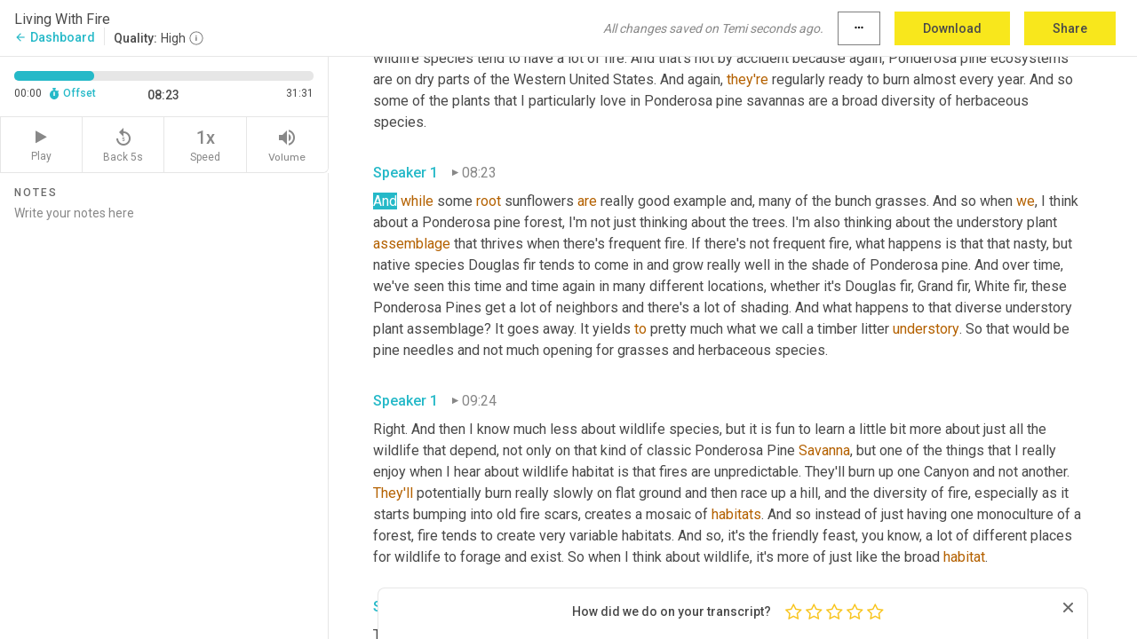

--- FILE ---
content_type: text/html; charset=utf-8
request_url: https://www.temi.com/editor/t/t2U_DuDR02nRlACMDFIKidf2e2lq4U_32veQa60DRKC8mgafS1OPWoVE5J2L0gf3w3iq8Y8v3ubqurdAPEDjSSOZC1s?loadFrom=PastedDeeplink&ts=503.11
body_size: 68687
content:



<!DOCTYPE html>
<html lang="en">
<!-- Server: ip-10-2-117-243.us-west-2.compute.internal -->
<head>
    <title>Transcript Editor | temi.com</title>
    

<meta property="og:title" content="Transcript Editor | temi.com" />
<meta property="og:type" content="website" />
<meta property="og:site_name" content="temi" />
<meta property="og:description" content="Use Temi&#x2019;s free editor to polish your transcripts to 100% accuracy and edit or add speaker names. Export your transcript as a Word Doc, a PDF or a TXT file." />
<meta property="og:image" content="https://www.rev.com/content/img/temi/temi-logo-blue-text-large.jpg" />
<meta property="og:image:width" content="1121" />
<meta property="og:image:height" content="319" />
<meta property="og:url" content="https://www.temi.com/editor/t/t2U_DuDR02nRlACMDFIKidf2e2lq4U_32veQa60DRKC8mgafS1OPWoVE5J2L0gf3w3iq8Y8v3ubqurdAPEDjSSOZC1s" />
<meta property="fb:app_id" content="1468830553199299" />
<meta property="twitter:card" content="summary_large_image" />
<meta property="twitter:site" content="@usetemi" />


        <meta name="robots" content="noindex" />
    <meta name="viewport" content="width=device-width, initial-scale=1, maximum-scale=1, user-scalable=0">
    <meta name="format-detection" content="telephone=no">
    <meta name="apple-itunes-app" content="app-id=1269856195">
    <link href="https://fonts.googleapis.com/icon?family=Material+Icons" rel="stylesheet">
    <link href="https://cdnjs.cloudflare.com/ajax/libs/ionicons/2.0.1/css/ionicons.min.css" rel="stylesheet">

    <link rel="shortcut icon" type="image/png" href="/content/img/temi/favicon.ico"/>

        <meta name="description" content="Use Temi’s free editor to polish your transcripts to 100% accuracy and edit or add speaker names. Export your transcript as a Word Doc, a PDF or a TXT file." />

    <script>
    (function() {
        var d = document;
        var c = d.createElement('script');
        if (!('noModule' in c) && 'onbeforeload' in c) {
            var s = false;
            d.addEventListener('beforeload', function(e) {
            if (e.target === c) {
                s = true;
            } else if (!e.target.hasAttribute('nomodule') || !s) {
                return;
            }
            e.preventDefault();
            }, true);

            c.type = 'module';
            c.src = '.';
            d.head.appendChild(c);
            c.remove();
        }
    }());
</script>
    <script src="/build/polyfills.bundle.js?v=s9jayhIeF0exyLRo3-6RcoJzWVWjT-O_Zu0NeOXqqAg" nomodule></script>

        

        


    <script>
        !function(t,e){var o,n,p,r;e.__SV||(window.posthog=e,e._i=[],e.init=function(i,s,a){function g(t,e){var o=e.split(".");2==o.length&&(t=t[o[0]],e=o[1]),t[e]=function(){t.push([e].concat(Array.prototype.slice.call(arguments,0)))}}(p=t.createElement("script")).type="text/javascript",p.crossOrigin="anonymous",p.async=!0,p.src=s.api_host.replace(".i.posthog.com","-assets.i.posthog.com")+"/static/array.js",(r=t.getElementsByTagName("script")[0]).parentNode.insertBefore(p,r);var u=e;for(void 0!==a?u=e[a]=[]:a="posthog",u.people=u.people||[],u.toString=function(t){var e="posthog";return"posthog"!==a&&(e+="."+a),t||(e+=" (stub)"),e},u.people.toString=function(){return u.toString(1)+".people (stub)"},o="init Ce js Ls Te Fs Ds capture Ye calculateEventProperties Us register register_once register_for_session unregister unregister_for_session Ws getFeatureFlag getFeatureFlagPayload isFeatureEnabled reloadFeatureFlags updateEarlyAccessFeatureEnrollment getEarlyAccessFeatures on onFeatureFlags onSurveysLoaded onSessionId getSurveys getActiveMatchingSurveys renderSurvey canRenderSurvey canRenderSurveyAsync identify setPersonProperties group resetGroups setPersonPropertiesForFlags resetPersonPropertiesForFlags setGroupPropertiesForFlags resetGroupPropertiesForFlags reset get_distinct_id getGroups get_session_id get_session_replay_url alias set_config startSessionRecording stopSessionRecording sessionRecordingStarted captureException loadToolbar get_property getSessionProperty Bs zs createPersonProfile Hs Ms Gs opt_in_capturing opt_out_capturing has_opted_in_capturing has_opted_out_capturing get_explicit_consent_status is_capturing clear_opt_in_out_capturing Ns debug L qs getPageViewId captureTraceFeedback captureTraceMetric".split(" "),n=0;n<o.length;n++)g(u,o[n]);e._i.push([i,s,a])},e.__SV=1)}(document,window.posthog||[]);
        posthog.init('phc_H3TKX53cD9KCYtqK9ibmvakcFWMi2A1RZzkaSy9buzR', {
            api_host: 'https://us.i.posthog.com',
            defaults: '2025-05-24',
            person_profiles: 'identified_only'
        })
    </script>


    <script src="/build/bundles/legacy/jquery.js?v=Er3_kvZhQi5m1MV07SL3ajVDOM5mKrEc_53fdNEQakA"></script>
    <script src="/build/bundles/legacy/react.js?v=fjU7eEWWWuhiPMcTKDYO6q03emFXTwNlLPTno9QlcHw"></script>
    <link href="/content/fa/css/font-awesome.css" type="text/css" rel="stylesheet">
    





    <script src="/build/landing-page.bundle.js?v=4xpT12KaJgRavuqbz804H6MRtqmC9o5229p3XEOUJ1k"></script>
    

<script>
    !function () {
        window.segmentTrackingEnabled = true;
        var analytics = window.analytics = window.analytics || []; if (!analytics.initialize) if (analytics.invoked) window.console && console.error && console.error("Segment snippet included twice."); else {
            analytics.invoked = !0; analytics.methods = ["trackSubmit", "trackClick", "trackLink", "trackForm", "pageview", "identify", "reset", "group", "track", "ready", "alias", "debug", "page", "once", "off", "on", "addSourceMiddleware", "addIntegrationMiddleware", "setAnonymousId", "addDestinationMiddleware"]; analytics.factory = function (e) { return function () { var t = Array.prototype.slice.call(arguments); t.unshift(e); analytics.push(t); return analytics } }; for (var e = 0; e < analytics.methods.length; e++) { var key = analytics.methods[e]; analytics[key] = analytics.factory(key) } analytics.load = function (key, e) { var t = document.createElement("script"); t.type = "text/javascript"; t.async = !0; t.src = 'https://evs.bubo-bubo.rev.com/vuJKUsyQcbGfLatMF8YUDz/tyKCHHbrpCEF1awtHhhquy.min.js'; var n = document.getElementsByTagName("script")[0]; n.parentNode.insertBefore(t, n); analytics._loadOptions = e }; analytics._writeKey = 'WEmx47r1UEglal6RqTQxEBV8k5L4SKYb';
                analytics._cdn = 'https://evs.bubo-bubo.rev.com';
            analytics.SNIPPET_VERSION = "4.15.3";
            if (true) {
                analytics.load('WEmx47r1UEglal6RqTQxEBV8k5L4SKYb', {
                  integrations: {
                    "Segment.io": {
                      deliveryStrategy: {
                        strategy: "batching",
                        config: {
                          size: 20,
                          timeout: 5000
                        }
                      }
                    }
                  }
                });
                analytics.ready(function () {
                    const gaIsDefined = typeof (ga) === "function";
                    const isCustomer = "customers" === "customers";
                    if (!(gaIsDefined && isCustomer)) {
                        window.analytics.page({"isMobile":"false"});
                    } else {
                        ga(function (defaultTracker) {
                            // Default tracker may be undefined if window.ga has been loaded via GTM tag instead of
                            // GA snippet and ga('create') has not been called directly (as it is in the shared
                            // "_google-analytics" partial)
                            // This will try to use the client ID from GTM's tag-specific tracker (usually the
                            // first/only tracker returned by ga.getAll) if the default doesn't exist
                            const tracker = defaultTracker || ga.getAll()[0]
                            // Don't send GA client ID in Segment event if there's no tracker
                            if (!tracker) {
                                return window.analytics.page({"isMobile":"false"});
                            }
                            const clientId = tracker.get("clientId");
                            const externalIdObject =
                            {
                                externalIds: [
                                    {
                                        id: clientId,
                                        type: "ga_client_id",
                                        collection: "users",
                                        encoding: "none"
                                    }
                                ]
                            };
                            window.analytics.page({"isMobile":"false"}, externalIdObject);
                        });
                    }
                });
            }
        }

        // Send "isMobile" property along with all segment calls
        analytics.addSourceMiddleware(({ payload, next }) => {
            payload.obj.properties = payload.obj.properties || {};
            payload.obj.properties.isMobile = "false";
            next(payload);
        });
    }();
</script>

<script type="text/javascript">
    window.segmentReset = () => {
        if (window.analytics) {
            window.analytics.reset();
        }
    }
</script>


        

        



<script>
            window.ga = window.ga || function() { (ga.q = ga.q || []).push(arguments) };
            ga.l = +new Date;
            ga('create', 'UA-18309154-16', 'auto');</script><script async src='https://www.google-analytics.com/analytics.js'></script>
<script>
    ga('set', 'dimension1', 'Anonymous');
    ga('send', 'pageview');
</script>

        


        <script src="/build/mp.bundle.js?v=6Yzpm7Gp6WjAAhVj7xVttyl7yq-y5hYiDx5IvdwyOOA"></script>
        


<script type="text/javascript">rev_Mixpanel = new ft_Mixpanel('f0edb2cb4e2ba3424bb5e1c3840aadda', '', 'temi', false);</script>
    <script>
        window.addEventListener('load', function() {
            rev_Mixpanel.trackLinks("mixpanel-link");
        });
    </script>


    
    <link href="/build/styles/pages/editors/temi.css?v=KnITRJHrLHe8kt87nvLdHp5V2LoiPB2PImmPGV12NrQ" type="text/css" rel="stylesheet">

    
    <script src="/build/bundles/legacy/temi-editor.js?v=MH10KgW3h984TMKUIMwWHUygS3ZuyEDPe-Q35PieTiw"></script>
    <script src="/build/temi.bundle.js?v=G3jTmPUCR-FcT190FPTobAL5iMayMSHPQS9c5lCDBAk"></script>
    <script src="/build/standardized-audio-context.bundle.js?v=7Pt5gS8eiMuuSUNxcyAd2Aglr9Jw9xPUvsxSD4Xl4pY"></script>
    <script>
            !function(a,b,c,d,e,f,g,h){a.RaygunObject=e,a[e]=a[e]||function(){
            (a[e].o=a[e].o||[]).push(arguments)},f=b.createElement(c),g=b.getElementsByTagName(c)[0],
            f.async=1,f.src=d,g.parentNode.insertBefore(f,g),h=a.onerror,a.onerror=function(b,c,d,f,g){
            h&&h(b,c,d,f,g),g||(g=new Error(b)),a[e].q=a[e].q||[],a[e].q.push({
            e:g})}}(window,document,"script","//cdn.raygun.io/raygun4js/raygun.min.js","rg4js");
        

            rg4js('options', {
                debugMode: true,
                ignoreAjaxAbort: true,
                ignoreAjaxError: true,
                ignore3rdPartyErrors: true
            });
            rg4js('apiKey', 'eIWQURn3Q+LVjvLWfppMgA==');
            rg4js('enableCrashReporting', true);
        
window.rg4js = rg4js;</script>

    <meta name="viewport" content="width=device-width, initial-scale=1, maximum-scale=1, user-scalable=0" />


</head>
<body>
        

    <div id="body-wrapper">
        <div id="promo" class="promo">
            <header id="header" class="fixed-position"></header>

        </div>

        




<div class="roboto dark-gray flex flex-column vh-100">
    



<div id="root"></div>


</div>

    </div>


    <script type="text/javascript">
        $(function () {
            window.stEditor.InitEditor({
                rootElement: 'root',
                minPasswordLength: 8,
                model: {"isApproved":true,"email":"changuitolala@gmail.com","draft":{"id":3925543,"versionNumber":450,"nodes":[{"object":"block","type":"Monologue","nodes":[{"nodes":[{"object":"text","leaves":[{"object":"leaf","text":"","marks":[]}]}],"object":"block","type":"Speaker","data":{"speakerId":0}},{"nodes":[{"object":"text","leaves":[{"object":"leaf","text":"00:00","marks":[]}]}],"object":"block","type":"Timestamp","data":{"seconds":0.3}},{"nodes":[{"object":"text","leaves":[{"object":"leaf","text":"We're so good at putting out fires that only 2 to 3% of fire starts actually get away. And yet those burn 90% of the land area in the United States. So those are the big summer wildfires that happen to get away. They're doing the bulk of our land management in the Western United States right now. So I get really excited about thinking about being a little bit brave and thinking about the other 97-98% of fires that are not burning under wind driven, crazy fire events. I think what it will probably take is from the very top up in public agencies, a directive to say, Hey, we need to take these risks because the ","marks":[]},{"object":"leaf","text":"long-term","marks":[{"type":"LowConfidence"}]},{"object":"leaf","text":" risk of having fire excluded and then show up in the middle of summer is too great.","marks":[]}]}],"object":"block","type":"Content","data":{"Timestamps":[{"Start":300,"End":540,"Bitc":null},{"Start":541,"End":900,"Bitc":null},{"Start":901,"End":1140,"Bitc":null},{"Start":1141,"End":1260,"Bitc":null},{"Start":1261,"End":1530,"Bitc":null},{"Start":1531,"End":1740,"Bitc":null},{"Start":1741,"End":2220,"Bitc":null},{"Start":2250,"End":2400,"Bitc":null},{"Start":2401,"End":2670,"Bitc":null},{"Start":2671,"End":2910,"Bitc":null},{"Start":2911,"End":3060,"Bitc":null},{"Start":3061,"End":3930,"Bitc":null},{"Start":3960,"End":4140,"Bitc":null},{"Start":4141,"End":4440,"Bitc":null},{"Start":4441,"End":4800,"Bitc":null},{"Start":4801,"End":5100,"Bitc":null},{"Start":5101,"End":5280,"Bitc":null},{"Start":5281,"End":5700,"Bitc":null},{"Start":6060,"End":6210,"Bitc":null},{"Start":6211,"End":6450,"Bitc":null},{"Start":6480,"End":6810,"Bitc":null},{"Start":6811,"End":7230,"Bitc":null},{"Start":7231,"End":8250,"Bitc":null},{"Start":8280,"End":8430,"Bitc":null},{"Start":8431,"End":8550,"Bitc":null},{"Start":8551,"End":8880,"Bitc":null},{"Start":8881,"End":9390,"Bitc":null},{"Start":9391,"End":9510,"Bitc":null},{"Start":9511,"End":9570,"Bitc":null},{"Start":9571,"End":10350,"Bitc":null},{"Start":10350,"End":10350,"Bitc":null},{"Start":10830,"End":11250,"Bitc":null},{"Start":11280,"End":11580,"Bitc":null},{"Start":11581,"End":11700,"Bitc":null},{"Start":11701,"End":11850,"Bitc":null},{"Start":11851,"End":12300,"Bitc":null},{"Start":12301,"End":12750,"Bitc":null},{"Start":12751,"End":13470,"Bitc":null},{"Start":13471,"End":13710,"Bitc":null},{"Start":13711,"End":14130,"Bitc":null},{"Start":14131,"End":14220,"Bitc":null},{"Start":14221,"End":14400,"Bitc":null},{"Start":14401,"End":14760,"Bitc":null},{"Start":14761,"End":14970,"Bitc":null},{"Start":14971,"End":15390,"Bitc":null},{"Start":15600,"End":15840,"Bitc":null},{"Start":15870,"End":16290,"Bitc":null},{"Start":16380,"End":16560,"Bitc":null},{"Start":16561,"End":16680,"Bitc":null},{"Start":16681,"End":16980,"Bitc":null},{"Start":16981,"End":17670,"Bitc":null},{"Start":17671,"End":17820,"Bitc":null},{"Start":17821,"End":17880,"Bitc":null},{"Start":17881,"End":18270,"Bitc":null},{"Start":18271,"End":18990,"Bitc":null},{"Start":18990,"End":18990,"Bitc":null},{"Start":19230,"End":19470,"Bitc":null},{"Start":19471,"End":19740,"Bitc":null},{"Start":20280,"End":20640,"Bitc":null},{"Start":20641,"End":20790,"Bitc":null},{"Start":20791,"End":21030,"Bitc":null},{"Start":21031,"End":21390,"Bitc":null},{"Start":21391,"End":21930,"Bitc":null},{"Start":21931,"End":22230,"Bitc":null},{"Start":22231,"End":22740,"Bitc":null},{"Start":22741,"End":23190,"Bitc":null},{"Start":23730,"End":23970,"Bitc":null},{"Start":23971,"End":24030,"Bitc":null},{"Start":24031,"End":24240,"Bitc":null},{"Start":24241,"End":24390,"Bitc":null},{"Start":24391,"End":24960,"Bitc":null},{"Start":25170,"End":25380,"Bitc":null},{"Start":25381,"End":25800,"Bitc":null},{"Start":25801,"End":26250,"Bitc":null},{"Start":26251,"End":26640,"Bitc":null},{"Start":26641,"End":26970,"Bitc":null},{"Start":26971,"End":27780,"Bitc":null},{"Start":28711,"End":28770,"Bitc":null},{"Start":28771,"End":29280,"Bitc":null},{"Start":29730,"End":29940,"Bitc":null},{"Start":29941,"End":30030,"Bitc":null},{"Start":30031,"End":30360,"Bitc":null},{"Start":30361,"End":30840,"Bitc":null},{"Start":30870,"End":31260,"Bitc":null},{"Start":31261,"End":31650,"Bitc":null},{"Start":31651,"End":32130,"Bitc":null},{"Start":32131,"End":32820,"Bitc":null},{"Start":32821,"End":33180,"Bitc":null},{"Start":33181,"End":33660,"Bitc":null},{"Start":34050,"End":34320,"Bitc":null},{"Start":34441,"End":34650,"Bitc":null},{"Start":34651,"End":34800,"Bitc":null},{"Start":34801,"End":34890,"Bitc":null},{"Start":34891,"End":35010,"Bitc":null},{"Start":35011,"End":35580,"Bitc":null},{"Start":35581,"End":36000,"Bitc":null},{"Start":36420,"End":36990,"Bitc":null},{"Start":36991,"End":37260,"Bitc":null},{"Start":36991,"End":37260,"Bitc":null},{"Start":37261,"End":37650,"Bitc":null},{"Start":37651,"End":38010,"Bitc":null},{"Start":38040,"End":38280,"Bitc":null},{"Start":38760,"End":38970,"Bitc":null},{"Start":38971,"End":39390,"Bitc":null},{"Start":39391,"End":40140,"Bitc":null},{"Start":40141,"End":40200,"Bitc":null},{"Start":40201,"End":40830,"Bitc":null},{"Start":40860,"End":41010,"Bitc":null},{"Start":41011,"End":41430,"Bitc":null},{"Start":41700,"End":41880,"Bitc":null},{"Start":41881,"End":42000,"Bitc":null},{"Start":42001,"End":42180,"Bitc":null},{"Start":42181,"End":42270,"Bitc":null},{"Start":42271,"End":42540,"Bitc":null},{"Start":42541,"End":42750,"Bitc":null},{"Start":42751,"End":43290,"Bitc":null},{"Start":43291,"End":43890,"Bitc":null},{"Start":44250,"End":44430,"Bitc":null},{"Start":45060,"End":45060,"Bitc":null},{"Start":45061,"End":45450,"Bitc":null},{"Start":45451,"End":45630,"Bitc":null},{"Start":45631,"End":46050,"Bitc":null},{"Start":46051,"End":46470,"Bitc":null},{"Start":46471,"End":47340,"Bitc":null},{"Start":47400,"End":47610,"Bitc":null},{"Start":47611,"End":47760,"Bitc":null},{"Start":47761,"End":47970,"Bitc":null},{"Start":47971,"End":48150,"Bitc":null},{"Start":48151,"End":48270,"Bitc":null},{"Start":48271,"End":48360,"Bitc":null},{"Start":48361,"End":48570,"Bitc":null},{"Start":48571,"End":48660,"Bitc":null},{"Start":48661,"End":48990,"Bitc":null},{"Start":48661,"End":48990,"Bitc":null},{"Start":48661,"End":48990,"Bitc":null},{"Start":48661,"End":48990,"Bitc":null}]}}],"data":{"monologueId":0,"customData":{}}},{"object":"block","type":"Monologue","nodes":[{"nodes":[{"object":"text","leaves":[{"object":"leaf","text":"","marks":[]}]}],"object":"block","type":"Speaker","data":{"speakerId":1}},{"nodes":[{"object":"text","leaves":[{"object":"leaf","text":"00:53","marks":[]}]}],"object":"block","type":"Timestamp","data":{"seconds":53.72}},{"nodes":[{"object":"text","leaves":[{"object":"leaf","text":"Hey everyone. And welcome to episode six of living with fire, a podcast that explores the critical role that fire plays in America's forests, lands, and communities. I'm your host, Amanda ","marks":[]},{"object":"leaf","text":"Monte","marks":[{"type":"LowConfidence"}]},{"object":"leaf","text":". And today we're covering some topics that we probably ","marks":[]},{"object":"leaf","text":"should","marks":[{"type":"LowConfidence"}]},{"object":"leaf","text":" ","marks":[]},{"object":"leaf","text":"have","marks":[{"type":"LowConfidence"}]},{"object":"leaf","text":" covered closer to the beginning of the podcast, but we didn't. So we're doing it now. I've had a few different people tell me that they felt some of the episodes early on have been a little over their head. And the original sort of founding goal of the podcast was to help people without backgrounds in fire or firefighting to be able to better understand fire. So I definitely want to make sure that I'm not leaving any of you behind. To that end, our guest today is Dr. Susan Prichard, who is a fire ecologist with particular interests in how effective fuel treatments are as well as how effective prescribed fires are against these ","marks":[]},{"object":"leaf","text":"sort","marks":[{"type":"LowConfidence"}]},{"object":"leaf","text":" of large uncontrollable wildfires that we're seeing currently. I asked Susan to provide a sort of fire ecology 101 for you guys. And we also had the opportunity to talk about her current project, which models, how fires would have burned and ","marks":[]},{"object":"leaf","text":"affected","marks":[{"type":"LowConfidence"}]},{"object":"leaf","text":" the landscape through the last century if they hadn't been suppressed. Anyways, I will let Susan do the talking because she's a whole lot smarter than I am and is doing some really, really cool work. So thanks for listening. And I hope you enjoy the episode.","marks":[]}]}],"object":"block","type":"Content","data":{"Timestamps":[{"Start":53720,"End":53840,"Bitc":null},{"Start":53841,"End":54350,"Bitc":null},{"Start":54351,"End":54710,"Bitc":null},{"Start":54711,"End":55070,"Bitc":null},{"Start":55071,"End":55250,"Bitc":null},{"Start":55251,"End":55670,"Bitc":null},{"Start":55671,"End":55970,"Bitc":null},{"Start":56000,"End":56240,"Bitc":null},{"Start":56241,"End":56450,"Bitc":null},{"Start":56451,"End":56570,"Bitc":null},{"Start":56571,"End":56990,"Bitc":null},{"Start":57020,"End":57140,"Bitc":null},{"Start":57141,"End":57650,"Bitc":null},{"Start":57651,"End":57770,"Bitc":null},{"Start":57771,"End":58220,"Bitc":null},{"Start":58221,"End":58310,"Bitc":null},{"Start":58311,"End":58670,"Bitc":null},{"Start":58671,"End":58940,"Bitc":null},{"Start":58941,"End":59090,"Bitc":null},{"Start":58941,"End":59090,"Bitc":null},{"Start":59091,"End":59810,"Bitc":null},{"Start":60080,"End":60200,"Bitc":null},{"Start":60201,"End":60590,"Bitc":null},{"Start":60591,"End":61130,"Bitc":null},{"Start":61190,"End":61640,"Bitc":null},{"Start":61670,"End":61970,"Bitc":null},{"Start":61971,"End":62630,"Bitc":null},{"Start":63260,"End":63380,"Bitc":null},{"Start":63381,"End":63500,"Bitc":null},{"Start":63501,"End":63800,"Bitc":null},{"Start":63801,"End":64100,"Bitc":null},{"Start":64610,"End":64610,"Bitc":null},{"Start":64640,"End":64940,"Bitc":null},{"Start":64941,"End":65330,"Bitc":null},{"Start":65331,"End":65480,"Bitc":null},{"Start":65481,"End":65810,"Bitc":null},{"Start":65811,"End":65990,"Bitc":null},{"Start":65991,"End":66500,"Bitc":null},{"Start":66830,"End":67010,"Bitc":null},{"Start":67011,"End":67160,"Bitc":null},{"Start":67161,"End":67580,"Bitc":null},{"Start":67760,"End":67760,"Bitc":null},{"Start":67850,"End":67850,"Bitc":null},{"Start":67851,"End":68180,"Bitc":null},{"Start":68181,"End":68510,"Bitc":null},{"Start":68511,"End":68600,"Bitc":null},{"Start":68601,"End":68690,"Bitc":null},{"Start":68691,"End":68990,"Bitc":null},{"Start":68991,"End":69080,"Bitc":null},{"Start":69081,"End":69140,"Bitc":null},{"Start":69141,"End":69860,"Bitc":null},{"Start":70100,"End":70280,"Bitc":null},{"Start":70281,"End":70370,"Bitc":null},{"Start":70371,"End":70730,"Bitc":null},{"Start":70760,"End":71060,"Bitc":null},{"Start":71061,"End":71150,"Bitc":null},{"Start":71151,"End":71360,"Bitc":null},{"Start":71361,"End":71450,"Bitc":null},{"Start":71451,"End":71690,"Bitc":null},{"Start":72530,"End":72800,"Bitc":null},{"Start":72951,"End":73070,"Bitc":null},{"Start":73071,"End":73100,"Bitc":null},{"Start":73101,"End":73220,"Bitc":null},{"Start":73221,"End":73460,"Bitc":null},{"Start":73461,"End":73700,"Bitc":null},{"Start":73701,"End":73880,"Bitc":null},{"Start":73881,"End":74000,"Bitc":null},{"Start":74001,"End":74150,"Bitc":null},{"Start":74151,"End":74240,"Bitc":null},{"Start":74241,"End":74600,"Bitc":null},{"Start":74601,"End":74750,"Bitc":null},{"Start":74751,"End":74870,"Bitc":null},{"Start":74871,"End":74930,"Bitc":null},{"Start":74931,"End":75440,"Bitc":null},{"Start":75441,"End":75740,"Bitc":null},{"Start":75741,"End":76160,"Bitc":null},{"Start":76821,"End":76970,"Bitc":null},{"Start":76971,"End":77120,"Bitc":null},{"Start":77121,"End":77150,"Bitc":null},{"Start":77151,"End":77360,"Bitc":null},{"Start":77361,"End":77570,"Bitc":null},{"Start":77571,"End":77720,"Bitc":null},{"Start":77721,"End":78110,"Bitc":null},{"Start":78380,"End":78920,"Bitc":null},{"Start":79070,"End":79280,"Bitc":null},{"Start":79281,"End":79700,"Bitc":null},{"Start":79281,"End":79700,"Bitc":null},{"Start":79281,"End":79700,"Bitc":null},{"Start":79701,"End":79880,"Bitc":null},{"Start":80301,"End":80570,"Bitc":null},{"Start":80571,"End":80630,"Bitc":null},{"Start":80631,"End":80690,"Bitc":null},{"Start":80691,"End":81200,"Bitc":null},{"Start":81201,"End":81350,"Bitc":null},{"Start":81351,"End":81440,"Bitc":null},{"Start":81441,"End":81620,"Bitc":null},{"Start":81621,"End":81890,"Bitc":null},{"Start":81891,"End":82340,"Bitc":null},{"Start":82341,"End":82850,"Bitc":null},{"Start":82851,"End":82940,"Bitc":null},{"Start":82941,"End":83270,"Bitc":null},{"Start":83271,"End":83450,"Bitc":null},{"Start":83451,"End":84020,"Bitc":null},{"Start":84021,"End":84140,"Bitc":null},{"Start":84141,"End":84230,"Bitc":null},{"Start":84231,"End":84410,"Bitc":null},{"Start":84411,"End":84530,"Bitc":null},{"Start":84531,"End":84740,"Bitc":null},{"Start":84741,"End":85280,"Bitc":null},{"Start":85281,"End":85640,"Bitc":null},{"Start":85940,"End":86090,"Bitc":null},{"Start":86091,"End":86150,"Bitc":null},{"Start":86151,"End":86420,"Bitc":null},{"Start":86421,"End":86540,"Bitc":null},{"Start":86541,"End":86600,"Bitc":null},{"Start":86601,"End":86750,"Bitc":null},{"Start":86751,"End":86930,"Bitc":null},{"Start":86931,"End":87050,"Bitc":null},{"Start":87051,"End":87140,"Bitc":null},{"Start":87141,"End":87290,"Bitc":null},{"Start":87291,"End":87530,"Bitc":null},{"Start":87531,"End":87710,"Bitc":null},{"Start":87711,"End":87770,"Bitc":null},{"Start":87771,"End":87860,"Bitc":null},{"Start":87861,"End":88340,"Bitc":null},{"Start":87861,"End":88340,"Bitc":null},{"Start":89421,"End":89600,"Bitc":null},{"Start":89421,"End":89600,"Bitc":null},{"Start":89601,"End":90020,"Bitc":null},{"Start":90171,"End":90440,"Bitc":null},{"Start":90441,"End":90740,"Bitc":null},{"Start":90741,"End":90920,"Bitc":null},{"Start":90921,"End":91340,"Bitc":null},{"Start":91341,"End":91730,"Bitc":null},{"Start":91731,"End":92180,"Bitc":null},{"Start":92720,"End":92870,"Bitc":null},{"Start":92871,"End":93020,"Bitc":null},{"Start":93021,"End":93230,"Bitc":null},{"Start":93231,"End":93470,"Bitc":null},{"Start":93471,"End":94010,"Bitc":null},{"Start":94011,"End":94130,"Bitc":null},{"Start":94131,"End":94640,"Bitc":null},{"Start":94641,"End":95240,"Bitc":null},{"Start":95270,"End":95420,"Bitc":null},{"Start":95421,"End":95750,"Bitc":null},{"Start":95751,"End":96230,"Bitc":null},{"Start":96260,"End":96470,"Bitc":null},{"Start":96471,"End":96890,"Bitc":null},{"Start":96891,"End":97310,"Bitc":null},{"Start":97580,"End":97700,"Bitc":null},{"Start":97701,"End":97880,"Bitc":null},{"Start":97881,"End":97970,"Bitc":null},{"Start":97971,"End":98120,"Bitc":null},{"Start":98121,"End":98480,"Bitc":null},{"Start":98481,"End":98930,"Bitc":null},{"Start":98931,"End":99260,"Bitc":null},{"Start":99261,"End":99590,"Bitc":null},{"Start":99591,"End":100160,"Bitc":null},{"Start":100161,"End":100430,"Bitc":null},{"Start":100610,"End":100610,"Bitc":null},{"Start":100611,"End":100700,"Bitc":null},{"Start":100701,"End":101120,"Bitc":null},{"Start":101150,"End":101750,"Bitc":null},{"Start":101751,"End":102350,"Bitc":null},{"Start":102351,"End":102470,"Bitc":null},{"Start":102500,"End":102960,"Bitc":null},{"Start":102500,"End":102960,"Bitc":null},{"Start":102980,"End":103370,"Bitc":null},{"Start":104390,"End":104510,"Bitc":null},{"Start":104511,"End":104810,"Bitc":null},{"Start":104811,"End":105230,"Bitc":null},{"Start":105231,"End":105500,"Bitc":null},{"Start":105501,"End":105950,"Bitc":null},{"Start":105951,"End":105980,"Bitc":null},{"Start":105981,"End":106220,"Bitc":null},{"Start":106221,"End":106340,"Bitc":null},{"Start":106341,"End":106550,"Bitc":null},{"Start":106551,"End":107030,"Bitc":null},{"Start":107031,"End":107180,"Bitc":null},{"Start":107511,"End":107630,"Bitc":null},{"Start":107631,"End":107750,"Bitc":null},{"Start":107751,"End":108140,"Bitc":null},{"Start":108560,"End":108860,"Bitc":null},{"Start":108861,"End":108950,"Bitc":null},{"Start":108951,"End":109220,"Bitc":null},{"Start":109221,"End":109400,"Bitc":null},{"Start":109401,"End":109460,"Bitc":null},{"Start":109461,"End":110060,"Bitc":null},{"Start":110061,"End":110150,"Bitc":null},{"Start":110151,"End":110360,"Bitc":null},{"Start":110361,"End":110570,"Bitc":null},{"Start":110571,"End":110870,"Bitc":null},{"Start":110871,"End":111200,"Bitc":null},{"Start":111201,"End":111800,"Bitc":null},{"Start":111830,"End":112040,"Bitc":null},{"Start":112041,"End":112400,"Bitc":null},{"Start":112401,"End":112730,"Bitc":null},{"Start":112731,"End":113090,"Bitc":null},{"Start":113091,"End":113210,"Bitc":null},{"Start":113211,"End":113300,"Bitc":null},{"Start":113301,"End":113660,"Bitc":null},{"Start":113661,"End":113750,"Bitc":null},{"Start":114050,"End":114050,"Bitc":null},{"Start":114051,"End":114110,"Bitc":null},{"Start":114111,"End":114680,"Bitc":null},{"Start":114710,"End":114830,"Bitc":null},{"Start":114831,"End":114890,"Bitc":null},{"Start":114891,"End":115100,"Bitc":null},{"Start":114891,"End":115100,"Bitc":null},{"Start":115101,"End":115670,"Bitc":null},{"Start":115821,"End":115940,"Bitc":null},{"Start":115941,"End":116210,"Bitc":null},{"Start":116211,"End":116420,"Bitc":null},{"Start":116211,"End":116420,"Bitc":null},{"Start":116421,"End":117110,"Bitc":null},{"Start":118340,"End":118610,"Bitc":null},{"Start":118611,"End":118820,"Bitc":null},{"Start":118821,"End":119090,"Bitc":null},{"Start":119091,"End":119390,"Bitc":null},{"Start":119391,"End":119480,"Bitc":null},{"Start":119481,"End":119570,"Bitc":null},{"Start":119571,"End":119960,"Bitc":null},{"Start":119961,"End":120110,"Bitc":null},{"Start":120111,"End":120260,"Bitc":null},{"Start":120261,"End":120290,"Bitc":null},{"Start":120291,"End":120440,"Bitc":null},{"Start":120441,"End":120590,"Bitc":null},{"Start":120591,"End":120860,"Bitc":null},{"Start":120861,"End":121010,"Bitc":null},{"Start":121011,"End":121160,"Bitc":null},{"Start":121161,"End":121430,"Bitc":null},{"Start":121850,"End":122150,"Bitc":null},{"Start":122151,"End":122240,"Bitc":null},{"Start":122241,"End":122420,"Bitc":null},{"Start":122421,"End":122600,"Bitc":null},{"Start":122601,"End":122840,"Bitc":null},{"Start":122841,"End":123020,"Bitc":null},{"Start":123021,"End":123230,"Bitc":null},{"Start":123231,"End":123560,"Bitc":null},{"Start":124010,"End":124250,"Bitc":null},{"Start":124251,"End":124520,"Bitc":null},{"Start":124521,"End":124610,"Bitc":null},{"Start":124611,"End":125000,"Bitc":null},{"Start":125001,"End":125300,"Bitc":null},{"Start":125301,"End":125390,"Bitc":null},{"Start":125391,"End":125570,"Bitc":null},{"Start":125571,"End":125660,"Bitc":null},{"Start":125661,"End":125870,"Bitc":null},{"Start":125871,"End":125960,"Bitc":null},{"Start":125961,"End":126410,"Bitc":null}]}}],"data":{"monologueId":1,"customData":{}}},{"object":"block","type":"Monologue","nodes":[{"nodes":[{"object":"text","leaves":[{"object":"leaf","text":"","marks":[]}]}],"object":"block","type":"Speaker","data":{"speakerId":0}},{"nodes":[{"object":"text","leaves":[{"object":"leaf","text":"02:09","marks":[]}]}],"object":"block","type":"Timestamp","data":{"seconds":129.59}},{"nodes":[{"object":"text","leaves":[{"object":"leaf","text":"I did both my ","marks":[]},{"object":"leaf","text":"master's","marks":[{"type":"LowConfidence"}]},{"object":"leaf","text":" and PhD research on climate change ","marks":[]},{"object":"leaf","text":"and","marks":[{"type":"LowConfidence"}]},{"object":"leaf","text":" forest disturbances. So","marks":[]},{"object":"leaf","text":",","marks":[{"type":"Disfluency"}]},{"object":"leaf","text":" especially my PhD, I went way back and studied long-term forest and vegetation change ","marks":[]},{"object":"leaf","text":"with","marks":[{"type":"LowConfidence"}]},{"object":"leaf","text":" climate. And since then I've really moved into fire. And so I started studying a lot ","marks":[]},{"object":"leaf","text":"of","marks":[{"type":"LowConfidence"}]},{"object":"leaf","text":" prescribed burning and thinning and prescribed burning, whether it was effective. ","marks":[]},{"object":"leaf","text":"I've","marks":[{"type":"LowConfidence"}]},{"object":"leaf","text":" done quite a bit of work on retrospective analysis of large wildfires. And if some of the forest management that happened before those fires did some good. And since then I've been doing quite a bit on just evaluating how managed wildfires can be harnessed to do some work on making landscapes more resilient to fire and climate change.","marks":[]}]}],"object":"block","type":"Content","data":{"Timestamps":[{"Start":129590,"End":129950,"Bitc":null},{"Start":129590,"End":129950,"Bitc":null},{"Start":130671,"End":130850,"Bitc":null},{"Start":130851,"End":130970,"Bitc":null},{"Start":131630,"End":131630,"Bitc":null},{"Start":131631,"End":131750,"Bitc":null},{"Start":131751,"End":132500,"Bitc":null},{"Start":133130,"End":133550,"Bitc":null},{"Start":133551,"End":133670,"Bitc":null},{"Start":133671,"End":134000,"Bitc":null},{"Start":134001,"End":134300,"Bitc":null},{"Start":134450,"End":134450,"Bitc":null},{"Start":134451,"End":135110,"Bitc":null},{"Start":135140,"End":135980,"Bitc":null},{"Start":136010,"End":136700,"Bitc":null},{"Start":137060,"End":137330,"Bitc":null},{"Start":137790,"End":137900,"Bitc":null},{"Start":137901,"End":138470,"Bitc":null},{"Start":138471,"End":138500,"Bitc":null},{"Start":138501,"End":138800,"Bitc":null},{"Start":138801,"End":139130,"Bitc":null},{"Start":139131,"End":139550,"Bitc":null},{"Start":139551,"End":139820,"Bitc":null},{"Start":139821,"End":140300,"Bitc":null},{"Start":140301,"End":141080,"Bitc":null},{"Start":141081,"End":141530,"Bitc":null},{"Start":141531,"End":141680,"Bitc":null},{"Start":141681,"End":142310,"Bitc":null},{"Start":142311,"End":142730,"Bitc":null},{"Start":142880,"End":142880,"Bitc":null},{"Start":142881,"End":143360,"Bitc":null},{"Start":143810,"End":144140,"Bitc":null},{"Start":144501,"End":144800,"Bitc":null},{"Start":144801,"End":144980,"Bitc":null},{"Start":144981,"End":145160,"Bitc":null},{"Start":145161,"End":145460,"Bitc":null},{"Start":145461,"End":145940,"Bitc":null},{"Start":146360,"End":147080,"Bitc":null},{"Start":147500,"End":147980,"Bitc":null},{"Start":148190,"End":148520,"Bitc":null},{"Start":148521,"End":148790,"Bitc":null},{"Start":148521,"End":148790,"Bitc":null},{"Start":148791,"End":149060,"Bitc":null},{"Start":149631,"End":149930,"Bitc":null},{"Start":149931,"End":149990,"Bitc":null},{"Start":149991,"End":150170,"Bitc":null},{"Start":150260,"End":150260,"Bitc":null},{"Start":150650,"End":151100,"Bitc":null},{"Start":151101,"End":151460,"Bitc":null},{"Start":151880,"End":152660,"Bitc":null},{"Start":153050,"End":153440,"Bitc":null},{"Start":153441,"End":153560,"Bitc":null},{"Start":153561,"End":153950,"Bitc":null},{"Start":153951,"End":154280,"Bitc":null},{"Start":154281,"End":154550,"Bitc":null},{"Start":154551,"End":154610,"Bitc":null},{"Start":154611,"End":154760,"Bitc":null},{"Start":154761,"End":155600,"Bitc":null},{"Start":156140,"End":156140,"Bitc":null},{"Start":156141,"End":156350,"Bitc":null},{"Start":156351,"End":156560,"Bitc":null},{"Start":156561,"End":156590,"Bitc":null},{"Start":156591,"End":156770,"Bitc":null},{"Start":156771,"End":156860,"Bitc":null},{"Start":156861,"End":157040,"Bitc":null},{"Start":157041,"End":157250,"Bitc":null},{"Start":157041,"End":157250,"Bitc":null},{"Start":157251,"End":157640,"Bitc":null},{"Start":160821,"End":161060,"Bitc":null},{"Start":161061,"End":161390,"Bitc":null},{"Start":161391,"End":162200,"Bitc":null},{"Start":162201,"End":162500,"Bitc":null},{"Start":162201,"End":162500,"Bitc":null},{"Start":162501,"End":162830,"Bitc":null},{"Start":163401,"End":163520,"Bitc":null},{"Start":163521,"End":163580,"Bitc":null},{"Start":163581,"End":163940,"Bitc":null},{"Start":163941,"End":164600,"Bitc":null},{"Start":164601,"End":164840,"Bitc":null},{"Start":164841,"End":165320,"Bitc":null},{"Start":165321,"End":165980,"Bitc":null},{"Start":166340,"End":166640,"Bitc":null},{"Start":166340,"End":166640,"Bitc":null},{"Start":166641,"End":167180,"Bitc":null},{"Start":167601,"End":167750,"Bitc":null},{"Start":167751,"End":168020,"Bitc":null},{"Start":167751,"End":168020,"Bitc":null},{"Start":168320,"End":168620,"Bitc":null},{"Start":169581,"End":169820,"Bitc":null},{"Start":169821,"End":169970,"Bitc":null},{"Start":169971,"End":170180,"Bitc":null},{"Start":170181,"End":170450,"Bitc":null},{"Start":170451,"End":170750,"Bitc":null},{"Start":170751,"End":170780,"Bitc":null},{"Start":170781,"End":171050,"Bitc":null},{"Start":171051,"End":171440,"Bitc":null},{"Start":171441,"End":171740,"Bitc":null},{"Start":171741,"End":172490,"Bitc":null},{"Start":172491,"End":172700,"Bitc":null},{"Start":172701,"End":173270,"Bitc":null},{"Start":173271,"End":173930,"Bitc":null},{"Start":173931,"End":174110,"Bitc":null},{"Start":174111,"End":174410,"Bitc":null},{"Start":174740,"End":175220,"Bitc":null},{"Start":175221,"End":175340,"Bitc":null},{"Start":175341,"End":175610,"Bitc":null},{"Start":175341,"End":175610,"Bitc":null},{"Start":175611,"End":176030,"Bitc":null},{"Start":177891,"End":178220,"Bitc":null},{"Start":178221,"End":178760,"Bitc":null},{"Start":178780,"End":179320,"Bitc":null},{"Start":179321,"End":179530,"Bitc":null},{"Start":179531,"End":180040,"Bitc":null},{"Start":180041,"End":180130,"Bitc":null},{"Start":180131,"End":180520,"Bitc":null},{"Start":180521,"End":180640,"Bitc":null},{"Start":180641,"End":180910,"Bitc":null},{"Start":180911,"End":181180,"Bitc":null}]}}],"data":{"monologueId":2,"customData":{}}},{"object":"block","type":"Monologue","nodes":[{"nodes":[{"object":"text","leaves":[{"object":"leaf","text":"","marks":[]}]}],"object":"block","type":"Speaker","data":{"speakerId":2}},{"nodes":[{"object":"text","leaves":[{"object":"leaf","text":"03:02","marks":[]}]}],"object":"block","type":"Timestamp","data":{"seconds":182.49}},{"nodes":[{"object":"text","leaves":[{"object":"leaf","text":"That's fantastic. Awesome. Well, based on what you just told me, ","marks":[]},{"object":"leaf","text":"we're","marks":[{"type":"LowConfidence"}]},{"object":"leaf","text":" going to cover a lot of great topics today. I'm pretty excited. So my idea with talking to you specifically was that I was hoping to give my listeners a sort of foundational base of knowledge about fire ecology. I've had a couple ","marks":[]},{"object":"leaf","text":"of","marks":[{"type":"LowConfidence"}]},{"object":"leaf","text":" people reach out and say, you know, a lot of the episodes are a little over my head, you know, I'm not really familiar with the fire ecology world. So if you work, for example, theoretically speaking, teaching a fire ecology 101 class","marks":[]},{"object":"leaf","text":",","marks":[{"type":"Disfluency"}]},{"object":"leaf","text":" you know, first day of class or first week of class, what are some of the topics that ","marks":[]},{"object":"leaf","text":"you","marks":[{"type":"LowConfidence"}]},{"object":"leaf","text":" ","marks":[]},{"object":"leaf","text":"would","marks":[{"type":"LowConfidence"}]},{"object":"leaf","text":" be covering or what are some of the points that you'd be making?","marks":[]}]}],"object":"block","type":"Content","data":{"Timestamps":[{"Start":182490,"End":182730,"Bitc":null},{"Start":182731,"End":183420,"Bitc":null},{"Start":183510,"End":184050,"Bitc":null},{"Start":184080,"End":184350,"Bitc":null},{"Start":184351,"End":184650,"Bitc":null},{"Start":184651,"End":184740,"Bitc":null},{"Start":184741,"End":184830,"Bitc":null},{"Start":184831,"End":184920,"Bitc":null},{"Start":184921,"End":185100,"Bitc":null},{"Start":185101,"End":185280,"Bitc":null},{"Start":185281,"End":185380,"Bitc":null},{"Start":185880,"End":185880,"Bitc":null},{"Start":185881,"End":186000,"Bitc":null},{"Start":186001,"End":186060,"Bitc":null},{"Start":186061,"End":186300,"Bitc":null},{"Start":186301,"End":186360,"Bitc":null},{"Start":186361,"End":186510,"Bitc":null},{"Start":186511,"End":186570,"Bitc":null},{"Start":186571,"End":186720,"Bitc":null},{"Start":186721,"End":187020,"Bitc":null},{"Start":187021,"End":187200,"Bitc":null},{"Start":187201,"End":187260,"Bitc":null},{"Start":187261,"End":187440,"Bitc":null},{"Start":187441,"End":187920,"Bitc":null},{"Start":188250,"End":188670,"Bitc":null},{"Start":188730,"End":189270,"Bitc":null},{"Start":189271,"End":189720,"Bitc":null},{"Start":189721,"End":189870,"Bitc":null},{"Start":189871,"End":190230,"Bitc":null},{"Start":190231,"End":190320,"Bitc":null},{"Start":190321,"End":190500,"Bitc":null},{"Start":190501,"End":191160,"Bitc":null},{"Start":191161,"End":191370,"Bitc":null},{"Start":191371,"End":191490,"Bitc":null},{"Start":191491,"End":191580,"Bitc":null},{"Start":191581,"End":191700,"Bitc":null},{"Start":191701,"End":192000,"Bitc":null},{"Start":192001,"End":192090,"Bitc":null},{"Start":192091,"End":192270,"Bitc":null},{"Start":192271,"End":192510,"Bitc":null},{"Start":192511,"End":192960,"Bitc":null},{"Start":192961,"End":193020,"Bitc":null},{"Start":193021,"End":193230,"Bitc":null},{"Start":193231,"End":193290,"Bitc":null},{"Start":193291,"End":194070,"Bitc":null},{"Start":194700,"End":195030,"Bitc":null},{"Start":195031,"End":195150,"Bitc":null},{"Start":195151,"End":195810,"Bitc":null},{"Start":195990,"End":196350,"Bitc":null},{"Start":196351,"End":196560,"Bitc":null},{"Start":196561,"End":197160,"Bitc":null},{"Start":197370,"End":197490,"Bitc":null},{"Start":197491,"End":197580,"Bitc":null},{"Start":197581,"End":197610,"Bitc":null},{"Start":197611,"End":197790,"Bitc":null},{"Start":197840,"End":197840,"Bitc":null},{"Start":197850,"End":198090,"Bitc":null},{"Start":198091,"End":198300,"Bitc":null},{"Start":198301,"End":198510,"Bitc":null},{"Start":198511,"End":198600,"Bitc":null},{"Start":198601,"End":198810,"Bitc":null},{"Start":199140,"End":199260,"Bitc":null},{"Start":199261,"End":199410,"Bitc":null},{"Start":199411,"End":199470,"Bitc":null},{"Start":199471,"End":199680,"Bitc":null},{"Start":199681,"End":199800,"Bitc":null},{"Start":200731,"End":200820,"Bitc":null},{"Start":200821,"End":201240,"Bitc":null},{"Start":201241,"End":201330,"Bitc":null},{"Start":201331,"End":201390,"Bitc":null},{"Start":201391,"End":201570,"Bitc":null},{"Start":201571,"End":201720,"Bitc":null},{"Start":201721,"End":201840,"Bitc":null},{"Start":201841,"End":202290,"Bitc":null},{"Start":202291,"End":202440,"Bitc":null},{"Start":202441,"End":202620,"Bitc":null},{"Start":202621,"End":202740,"Bitc":null},{"Start":202741,"End":202950,"Bitc":null},{"Start":202951,"End":203280,"Bitc":null},{"Start":203281,"End":203760,"Bitc":null},{"Start":203761,"End":204000,"Bitc":null},{"Start":204001,"End":204060,"Bitc":null},{"Start":204061,"End":204270,"Bitc":null},{"Start":204271,"End":204690,"Bitc":null},{"Start":204691,"End":205140,"Bitc":null},{"Start":205440,"End":205740,"Bitc":null},{"Start":205741,"End":205920,"Bitc":null},{"Start":205921,"End":206100,"Bitc":null},{"Start":206101,"End":206400,"Bitc":null},{"Start":206401,"End":206580,"Bitc":null},{"Start":206581,"End":207180,"Bitc":null},{"Start":207210,"End":207660,"Bitc":null},{"Start":207661,"End":208170,"Bitc":null},{"Start":208380,"End":208770,"Bitc":null},{"Start":208771,"End":208860,"Bitc":null},{"Start":208861,"End":209130,"Bitc":null},{"Start":209131,"End":209610,"Bitc":null},{"Start":209611,"End":209820,"Bitc":null},{"Start":210121,"End":210660,"Bitc":null},{"Start":210990,"End":211620,"Bitc":null},{"Start":211801,"End":212010,"Bitc":null},{"Start":212011,"End":212370,"Bitc":null},{"Start":212371,"End":212520,"Bitc":null},{"Start":212521,"End":212610,"Bitc":null},{"Start":212611,"End":212880,"Bitc":null},{"Start":212881,"End":212970,"Bitc":null},{"Start":212971,"End":213270,"Bitc":null},{"Start":213271,"End":213390,"Bitc":null},{"Start":213391,"End":213480,"Bitc":null},{"Start":213481,"End":213810,"Bitc":null},{"Start":213811,"End":213960,"Bitc":null},{"Start":213961,"End":214020,"Bitc":null},{"Start":214021,"End":214200,"Bitc":null},{"Start":214201,"End":214290,"Bitc":null},{"Start":214291,"End":214470,"Bitc":null},{"Start":214471,"End":214980,"Bitc":null},{"Start":214981,"End":215070,"Bitc":null},{"Start":215130,"End":215130,"Bitc":null},{"Start":215220,"End":215220,"Bitc":null},{"Start":215221,"End":215310,"Bitc":null},{"Start":215311,"End":215640,"Bitc":null},{"Start":215641,"End":215730,"Bitc":null},{"Start":215731,"End":215850,"Bitc":null},{"Start":215851,"End":215880,"Bitc":null},{"Start":215881,"End":216060,"Bitc":null},{"Start":216061,"End":216150,"Bitc":null},{"Start":216151,"End":216300,"Bitc":null},{"Start":216301,"End":216660,"Bitc":null},{"Start":216661,"End":216750,"Bitc":null},{"Start":216751,"End":216870,"Bitc":null},{"Start":216871,"End":216960,"Bitc":null},{"Start":216961,"End":217500,"Bitc":null}]}}],"data":{"monologueId":3,"customData":{}}},{"object":"block","type":"Monologue","nodes":[{"nodes":[{"object":"text","leaves":[{"object":"leaf","text":"","marks":[]}]}],"object":"block","type":"Speaker","data":{"speakerId":0}},{"nodes":[{"object":"text","leaves":[{"object":"leaf","text":"03:39","marks":[]}]}],"object":"block","type":"Timestamp","data":{"seconds":219.15}},{"nodes":[{"object":"text","leaves":[{"object":"leaf","text":"Right. So, I mean, it's a broad topic","marks":[]},{"object":"leaf","text":",","marks":[{"type":"Disfluency"}]},{"object":"leaf","text":" and I'm imagining that your listeners are from all over the Western U.S., Is that pretty much it? And so, you know, one of the things that I would start out with just to entice people into the topic of fire ecology is, is that we have a lot to respect and learn from the people that lived here before us, indigenous people who still live on these landscapes. So many of the Northwest tribes where I lived","marks":[]},{"object":"leaf","text":",","marks":[{"type":"Disfluency"}]},{"object":"leaf","text":" and throughout the Western United States, indigenous people knew how to work with fire in a way that was very sophisticated and something that I think as Euro Americans, we need to get better. So anyway","marks":[]},{"object":"leaf","text":",","marks":[{"type":"Disfluency"}]},{"object":"leaf","text":" when I think about fire ecology, I don't think of fire as a separate kind of natural process where it's always lightning and it's always something that happens to us.","marks":[]}]}],"object":"block","type":"Content","data":{"Timestamps":[{"Start":219150,"End":219720,"Bitc":null},{"Start":219750,"End":220200,"Bitc":null},{"Start":220201,"End":220290,"Bitc":null},{"Start":220291,"End":220500,"Bitc":null},{"Start":220501,"End":220680,"Bitc":null},{"Start":220681,"End":220770,"Bitc":null},{"Start":220771,"End":221340,"Bitc":null},{"Start":221341,"End":221910,"Bitc":null},{"Start":222780,"End":223290,"Bitc":null},{"Start":223320,"End":223560,"Bitc":null},{"Start":223561,"End":224130,"Bitc":null},{"Start":224131,"End":224340,"Bitc":null},{"Start":224341,"End":224490,"Bitc":null},{"Start":224491,"End":224910,"Bitc":null},{"Start":224911,"End":225200,"Bitc":null},{"Start":225240,"End":225510,"Bitc":null},{"Start":225511,"End":225840,"Bitc":null},{"Start":225841,"End":226320,"Bitc":null},{"Start":226321,"End":226440,"Bitc":null},{"Start":226441,"End":226830,"Bitc":null},{"Start":226831,"End":227280,"Bitc":null},{"Start":227310,"End":227430,"Bitc":null},{"Start":227431,"End":227670,"Bitc":null},{"Start":228290,"End":228540,"Bitc":null},{"Start":228541,"End":228780,"Bitc":null},{"Start":228781,"End":229020,"Bitc":null},{"Start":229110,"End":229260,"Bitc":null},{"Start":229261,"End":229710,"Bitc":null},{"Start":230160,"End":230280,"Bitc":null},{"Start":230281,"End":230400,"Bitc":null},{"Start":230401,"End":230550,"Bitc":null},{"Start":230551,"End":230670,"Bitc":null},{"Start":230671,"End":230730,"Bitc":null},{"Start":230731,"End":231060,"Bitc":null},{"Start":231061,"End":231300,"Bitc":null},{"Start":231301,"End":231540,"Bitc":null},{"Start":231541,"End":231750,"Bitc":null},{"Start":231751,"End":232140,"Bitc":null},{"Start":232141,"End":232410,"Bitc":null},{"Start":232411,"End":232650,"Bitc":null},{"Start":232651,"End":232920,"Bitc":null},{"Start":232921,"End":233070,"Bitc":null},{"Start":233071,"End":233580,"Bitc":null},{"Start":233581,"End":234030,"Bitc":null},{"Start":234031,"End":234300,"Bitc":null},{"Start":234301,"End":234420,"Bitc":null},{"Start":234421,"End":234870,"Bitc":null},{"Start":234871,"End":235140,"Bitc":null},{"Start":235141,"End":235380,"Bitc":null},{"Start":235381,"End":235980,"Bitc":null},{"Start":235981,"End":236160,"Bitc":null},{"Start":236161,"End":236310,"Bitc":null},{"Start":236311,"End":236670,"Bitc":null},{"Start":238320,"End":238530,"Bitc":null},{"Start":238531,"End":238650,"Bitc":null},{"Start":238651,"End":238740,"Bitc":null},{"Start":238741,"End":239280,"Bitc":null},{"Start":239340,"End":240000,"Bitc":null},{"Start":240030,"End":240570,"Bitc":null},{"Start":240571,"End":240690,"Bitc":null},{"Start":240691,"End":241080,"Bitc":null},{"Start":241081,"End":241500,"Bitc":null},{"Start":241860,"End":242010,"Bitc":null},{"Start":242011,"End":242880,"Bitc":null},{"Start":243120,"End":243480,"Bitc":null},{"Start":243510,"End":243780,"Bitc":null},{"Start":243781,"End":243900,"Bitc":null},{"Start":243901,"End":244320,"Bitc":null},{"Start":244321,"End":244560,"Bitc":null},{"Start":244321,"End":244560,"Bitc":null},{"Start":245101,"End":245460,"Bitc":null},{"Start":245581,"End":245670,"Bitc":null},{"Start":245671,"End":245970,"Bitc":null},{"Start":245971,"End":246180,"Bitc":null},{"Start":246181,"End":246330,"Bitc":null},{"Start":246331,"End":246510,"Bitc":null},{"Start":246511,"End":247170,"Bitc":null},{"Start":247200,"End":247620,"Bitc":null},{"Start":248371,"End":248940,"Bitc":null},{"Start":249000,"End":249480,"Bitc":null},{"Start":249540,"End":249780,"Bitc":null},{"Start":250530,"End":251250,"Bitc":null},{"Start":251280,"End":251760,"Bitc":null},{"Start":252960,"End":253140,"Bitc":null},{"Start":253141,"End":253320,"Bitc":null},{"Start":253321,"End":253740,"Bitc":null},{"Start":254220,"End":254520,"Bitc":null},{"Start":254521,"End":254850,"Bitc":null},{"Start":254851,"End":254910,"Bitc":null},{"Start":254911,"End":255270,"Bitc":null},{"Start":255271,"End":255990,"Bitc":null},{"Start":255990,"End":255990,"Bitc":null},{"Start":256050,"End":256500,"Bitc":null},{"Start":256501,"End":256770,"Bitc":null},{"Start":256771,"End":257130,"Bitc":null},{"Start":257400,"End":257610,"Bitc":null},{"Start":257611,"End":257760,"Bitc":null},{"Start":257761,"End":257970,"Bitc":null},{"Start":257971,"End":258120,"Bitc":null},{"Start":258121,"End":258510,"Bitc":null},{"Start":258690,"End":258870,"Bitc":null},{"Start":258871,"End":258930,"Bitc":null},{"Start":258931,"End":259170,"Bitc":null},{"Start":259171,"End":259500,"Bitc":null},{"Start":259501,"End":259740,"Bitc":null},{"Start":259741,"End":259920,"Bitc":null},{"Start":259921,"End":260970,"Bitc":null},{"Start":261330,"End":261750,"Bitc":null},{"Start":261751,"End":262140,"Bitc":null},{"Start":262141,"End":262410,"Bitc":null},{"Start":262411,"End":262530,"Bitc":null},{"Start":262531,"End":262830,"Bitc":null},{"Start":263280,"End":263580,"Bitc":null},{"Start":263581,"End":263760,"Bitc":null},{"Start":263851,"End":264540,"Bitc":null},{"Start":264930,"End":265140,"Bitc":null},{"Start":265141,"End":265410,"Bitc":null},{"Start":265411,"End":265740,"Bitc":null},{"Start":266310,"End":266730,"Bitc":null},{"Start":266940,"End":267270,"Bitc":null},{"Start":267510,"End":267930,"Bitc":null},{"Start":268380,"End":268980,"Bitc":null},{"Start":268981,"End":269460,"Bitc":null},{"Start":269731,"End":269850,"Bitc":null},{"Start":269851,"End":270060,"Bitc":null},{"Start":270061,"End":270330,"Bitc":null},{"Start":270331,"End":270600,"Bitc":null},{"Start":270601,"End":271440,"Bitc":null},{"Start":271470,"End":271650,"Bitc":null},{"Start":271651,"End":271920,"Bitc":null},{"Start":271921,"End":272160,"Bitc":null},{"Start":272161,"End":272280,"Bitc":null},{"Start":272281,"End":272850,"Bitc":null},{"Start":272851,"End":273270,"Bitc":null},{"Start":273630,"End":273720,"Bitc":null},{"Start":273721,"End":274230,"Bitc":null},{"Start":274231,"End":274440,"Bitc":null},{"Start":274441,"End":274530,"Bitc":null},{"Start":274531,"End":275040,"Bitc":null},{"Start":275041,"End":275790,"Bitc":null},{"Start":275820,"End":276300,"Bitc":null},{"Start":276540,"End":276720,"Bitc":null},{"Start":276721,"End":277050,"Bitc":null},{"Start":277051,"End":277860,"Bitc":null},{"Start":277920,"End":278130,"Bitc":null},{"Start":278131,"End":278310,"Bitc":null},{"Start":278311,"End":278730,"Bitc":null},{"Start":278731,"End":279090,"Bitc":null},{"Start":279091,"End":279240,"Bitc":null},{"Start":279241,"End":279870,"Bitc":null},{"Start":279990,"End":280350,"Bitc":null},{"Start":280351,"End":280590,"Bitc":null}]}}],"data":{"monologueId":4,"customData":{}}},{"object":"block","type":"Monologue","nodes":[{"nodes":[{"object":"text","leaves":[{"object":"leaf","text":"","marks":[]}]}],"object":"block","type":"Speaker","data":{"speakerId":0}},{"nodes":[{"object":"text","leaves":[{"object":"leaf","text":"04:41","marks":[]}]}],"object":"block","type":"Timestamp","data":{"seconds":281.13}},{"nodes":[{"object":"text","leaves":[{"object":"leaf","text":"I think of it very much as a process that's integrated in the plants ","marks":[]},{"object":"leaf","text":"and","marks":[{"type":"LowConfidence"}]},{"object":"leaf","text":" animals we live amongst and absolutely essential. And so that would be ","marks":[]},{"object":"leaf","text":"lesson","marks":[{"type":"LowConfidence"}]},{"object":"leaf","text":" number one, ","marks":[]},{"object":"leaf","text":"it's","marks":[{"type":"LowConfidence"}]},{"object":"leaf","text":" just that fire is foundational. And whether we're in the whole ","marks":[]},{"object":"leaf","text":"rain","marks":[{"type":"LowConfidence"}]},{"object":"leaf","text":" forest of the Olympic peninsula or in the dry Ponderosa pine Douglas fir forest ","marks":[]},{"object":"leaf","text":"that","marks":[{"type":"LowConfidence"}]},{"object":"leaf","text":" I live amongst","marks":[]},{"object":"leaf","text":",","marks":[{"type":"Disfluency"}]},{"object":"leaf","text":" you just scratch the surface of ","marks":[]},{"object":"leaf","text":"the","marks":[{"type":"LowConfidence"}]},{"object":"leaf","text":" soils and what you find is you find ","marks":[]},{"object":"leaf","text":"charcoal","marks":[{"type":"LowConfidence"}]},{"object":"leaf","text":". So","marks":[]},{"object":"leaf","text":",","marks":[{"type":"Disfluency"}]},{"object":"leaf","text":" when people ask me about which forest ecosystems are adapted to fire, I say, all. So the other thing that I would definitely","marks":[]},{"object":"leaf","text":",","marks":[{"type":"Disfluency"}]},{"object":"leaf","text":" if I were on a field trip with people to teach them a little bit about what I love about ","marks":[]},{"object":"leaf","text":"fire","marks":[{"type":"LowConfidence"}]},{"object":"leaf","text":" ecology is","marks":[]},{"object":"leaf","text":",","marks":[{"type":"Disfluency"}]},{"object":"leaf","text":" I think a lot about how all forest ecosystems are composed of living and dead biomass and biomass is burnable, right? And so that's why I can say that fire is an integral process of each forest ecosystem.","marks":[]}]}],"object":"block","type":"Content","data":{"Timestamps":[{"Start":281130,"End":281310,"Bitc":null},{"Start":281311,"End":281520,"Bitc":null},{"Start":281521,"End":281640,"Bitc":null},{"Start":281641,"End":281760,"Bitc":null},{"Start":281761,"End":282000,"Bitc":null},{"Start":282001,"End":282270,"Bitc":null},{"Start":282271,"End":282450,"Bitc":null},{"Start":282451,"End":282510,"Bitc":null},{"Start":282511,"End":283020,"Bitc":null},{"Start":283021,"End":283290,"Bitc":null},{"Start":283350,"End":284190,"Bitc":null},{"Start":284191,"End":284670,"Bitc":null},{"Start":285000,"End":285180,"Bitc":null},{"Start":285181,"End":285660,"Bitc":null},{"Start":285870,"End":285870,"Bitc":null},{"Start":285871,"End":286290,"Bitc":null},{"Start":286291,"End":286440,"Bitc":null},{"Start":286441,"End":286710,"Bitc":null},{"Start":286711,"End":287220,"Bitc":null},{"Start":287250,"End":287850,"Bitc":null},{"Start":288270,"End":288930,"Bitc":null},{"Start":288931,"End":289530,"Bitc":null},{"Start":289650,"End":289740,"Bitc":null},{"Start":289741,"End":289890,"Bitc":null},{"Start":289891,"End":290040,"Bitc":null},{"Start":290041,"End":290130,"Bitc":null},{"Start":290131,"End":290280,"Bitc":null},{"Start":290610,"End":290610,"Bitc":null},{"Start":290611,"End":290850,"Bitc":null},{"Start":290851,"End":291240,"Bitc":null},{"Start":291390,"End":291390,"Bitc":null},{"Start":291391,"End":291690,"Bitc":null},{"Start":291691,"End":291990,"Bitc":null},{"Start":292320,"End":292650,"Bitc":null},{"Start":292651,"End":292830,"Bitc":null},{"Start":292831,"End":293520,"Bitc":null},{"Start":293760,"End":294330,"Bitc":null},{"Start":294660,"End":295140,"Bitc":null},{"Start":295141,"End":295530,"Bitc":null},{"Start":295531,"End":295890,"Bitc":null},{"Start":295891,"End":295980,"Bitc":null},{"Start":295981,"End":296430,"Bitc":null},{"Start":296850,"End":296850,"Bitc":null},{"Start":296851,"End":297450,"Bitc":null},{"Start":297451,"End":297570,"Bitc":null},{"Start":297571,"End":297690,"Bitc":null},{"Start":297691,"End":298110,"Bitc":null},{"Start":298111,"End":298890,"Bitc":null},{"Start":299280,"End":299700,"Bitc":null},{"Start":299701,"End":299880,"Bitc":null},{"Start":299881,"End":299970,"Bitc":null},{"Start":299971,"End":300780,"Bitc":null},{"Start":300810,"End":301290,"Bitc":null},{"Start":301291,"End":301620,"Bitc":null},{"Start":301621,"End":301980,"Bitc":null},{"Start":301981,"End":302370,"Bitc":null},{"Start":302670,"End":303060,"Bitc":null},{"Start":303240,"End":303240,"Bitc":null},{"Start":303300,"End":303540,"Bitc":null},{"Start":303541,"End":303780,"Bitc":null},{"Start":303781,"End":304320,"Bitc":null},{"Start":305130,"End":305250,"Bitc":null},{"Start":305251,"End":305430,"Bitc":null},{"Start":305431,"End":305850,"Bitc":null},{"Start":305851,"End":305970,"Bitc":null},{"Start":305971,"End":306420,"Bitc":null},{"Start":306421,"End":306540,"Bitc":null},{"Start":306660,"End":306660,"Bitc":null},{"Start":306670,"End":307170,"Bitc":null},{"Start":307171,"End":307320,"Bitc":null},{"Start":307321,"End":307470,"Bitc":null},{"Start":307490,"End":307620,"Bitc":null},{"Start":307621,"End":307950,"Bitc":null},{"Start":307621,"End":307950,"Bitc":null},{"Start":308240,"End":308330,"Bitc":null},{"Start":308331,"End":308550,"Bitc":null},{"Start":309150,"End":309150,"Bitc":null},{"Start":309390,"End":309870,"Bitc":null},{"Start":310260,"End":310770,"Bitc":null},{"Start":311071,"End":311400,"Bitc":null},{"Start":311401,"End":311910,"Bitc":null},{"Start":311911,"End":312180,"Bitc":null},{"Start":312181,"End":312720,"Bitc":null},{"Start":312721,"End":313050,"Bitc":null},{"Start":313051,"End":313530,"Bitc":null},{"Start":313531,"End":314250,"Bitc":null},{"Start":314251,"End":314370,"Bitc":null},{"Start":314371,"End":314850,"Bitc":null},{"Start":314851,"End":314940,"Bitc":null},{"Start":314941,"End":315420,"Bitc":null},{"Start":315660,"End":315750,"Bitc":null},{"Start":315751,"End":315990,"Bitc":null},{"Start":315751,"End":315990,"Bitc":null},{"Start":316020,"End":316320,"Bitc":null},{"Start":317850,"End":317940,"Bitc":null},{"Start":317941,"End":318150,"Bitc":null},{"Start":318151,"End":318360,"Bitc":null},{"Start":318361,"End":318510,"Bitc":null},{"Start":318511,"End":318630,"Bitc":null},{"Start":318631,"End":318840,"Bitc":null},{"Start":318841,"End":319500,"Bitc":null},{"Start":319801,"End":319980,"Bitc":null},{"Start":319981,"End":320070,"Bitc":null},{"Start":320071,"End":320250,"Bitc":null},{"Start":320251,"End":320430,"Bitc":null},{"Start":320431,"End":320490,"Bitc":null},{"Start":320491,"End":320880,"Bitc":null},{"Start":320881,"End":321120,"Bitc":null},{"Start":321121,"End":321270,"Bitc":null},{"Start":321271,"End":321720,"Bitc":null},{"Start":321721,"End":322260,"Bitc":null},{"Start":322500,"End":322770,"Bitc":null},{"Start":322771,"End":322920,"Bitc":null},{"Start":322921,"End":323010,"Bitc":null},{"Start":323011,"End":323220,"Bitc":null},{"Start":323221,"End":323400,"Bitc":null},{"Start":323401,"End":323670,"Bitc":null},{"Start":323671,"End":323820,"Bitc":null},{"Start":323821,"End":323880,"Bitc":null},{"Start":323881,"End":324090,"Bitc":null},{"Start":324091,"End":324440,"Bitc":null},{"Start":324690,"End":324690,"Bitc":null},{"Start":324710,"End":325470,"Bitc":null},{"Start":325471,"End":325800,"Bitc":null},{"Start":326790,"End":326880,"Bitc":null},{"Start":326881,"End":327180,"Bitc":null},{"Start":327181,"End":327240,"Bitc":null},{"Start":327241,"End":327630,"Bitc":null},{"Start":327631,"End":328080,"Bitc":null},{"Start":328081,"End":328800,"Bitc":null},{"Start":330210,"End":330540,"Bitc":null},{"Start":330541,"End":330960,"Bitc":null},{"Start":330961,"End":331830,"Bitc":null},{"Start":331831,"End":331980,"Bitc":null},{"Start":331981,"End":332730,"Bitc":null},{"Start":332731,"End":332910,"Bitc":null},{"Start":332911,"End":333600,"Bitc":null},{"Start":333601,"End":333900,"Bitc":null},{"Start":333901,"End":334260,"Bitc":null},{"Start":334261,"End":334950,"Bitc":null},{"Start":335040,"End":335400,"Bitc":null},{"Start":335401,"End":336000,"Bitc":null},{"Start":336001,"End":336180,"Bitc":null},{"Start":336181,"End":336720,"Bitc":null},{"Start":336721,"End":337110,"Bitc":null},{"Start":337140,"End":337290,"Bitc":null},{"Start":337291,"End":337500,"Bitc":null},{"Start":337501,"End":337770,"Bitc":null},{"Start":337771,"End":337950,"Bitc":null},{"Start":337951,"End":338040,"Bitc":null},{"Start":338041,"End":338250,"Bitc":null},{"Start":338251,"End":338730,"Bitc":null},{"Start":339090,"End":339360,"Bitc":null},{"Start":339361,"End":339750,"Bitc":null},{"Start":339751,"End":339900,"Bitc":null},{"Start":339901,"End":340020,"Bitc":null},{"Start":340050,"End":340470,"Bitc":null},{"Start":340471,"End":341160,"Bitc":null},{"Start":341190,"End":341460,"Bitc":null},{"Start":341461,"End":341730,"Bitc":null},{"Start":342240,"End":342690,"Bitc":null},{"Start":342691,"End":343470,"Bitc":null}]}}],"data":{"monologueId":5,"customData":{}}},{"object":"block","type":"Monologue","nodes":[{"nodes":[{"object":"text","leaves":[{"object":"leaf","text":"","marks":[]}]}],"object":"block","type":"Speaker","data":{"speakerId":0}},{"nodes":[{"object":"text","leaves":[{"object":"leaf","text":"05:43","marks":[]}]}],"object":"block","type":"Timestamp","data":{"seconds":343.92}},{"nodes":[{"object":"text","leaves":[{"object":"leaf","text":"But","marks":[]},{"object":"leaf","text":",","marks":[{"type":"Disfluency"}]},{"object":"leaf","text":" again, using those two examples that I just shared how available that biomass ","marks":[]},{"object":"leaf","text":"is","marks":[{"type":"LowConfidence"}]},{"object":"leaf","text":" to burning differs so much. So when I talk about the rain forest of the Olympic national park or the Western rain forest ","marks":[]},{"object":"leaf","text":"at","marks":[{"type":"LowConfidence"}]},{"object":"leaf","text":" the West cascades in Oregon and Washington, there's plenty of","marks":[]},{"object":"leaf","text":",","marks":[{"type":"Disfluency"}]},{"object":"leaf","text":" fuel to burn, but generally so moist, except for this summer, that it's not available for wildfires. Whereas where I live in Eastern Washington, the grasses and the shrubs and down wood dry right away, as you know, as a firefighter and","marks":[]},{"object":"leaf","text":",","marks":[{"type":"Disfluency"}]},{"object":"leaf","text":" pretty much any summer they're ready to burn. And so","marks":[]},{"object":"leaf","text":",","marks":[{"type":"Disfluency"}]},{"object":"leaf","text":" just looking at that comparison","marks":[]},{"object":"leaf","text":",","marks":[{"type":"Disfluency"}]},{"object":"leaf","text":" the whole rain ","marks":[]},{"object":"leaf","text":"forest","marks":[{"type":"LowConfidence"}]},{"object":"leaf","text":" would be a very infrequent fire system, lots of fuel. So when it burns, it ","marks":[]},{"object":"leaf","text":"burns","marks":[{"type":"LowConfidence"}]},{"object":"leaf","text":" big. Whereas","marks":[]},{"object":"leaf","text":",","marks":[{"type":"Disfluency"}]},{"object":"leaf","text":" in the Eastern part of the cascades and a lot of the interior Western United States, fires ","marks":[]},{"object":"leaf","text":"were","marks":[{"type":"LowConfidence"}]},{"object":"leaf","text":" a lot more frequent. I ","marks":[]},{"object":"leaf","text":"can","marks":[{"type":"LowConfidence"}]},{"object":"leaf","text":" keep going.","marks":[]}]}],"object":"block","type":"Content","data":{"Timestamps":[{"Start":343920,"End":344250,"Bitc":null},{"Start":344491,"End":344850,"Bitc":null},{"Start":344851,"End":345180,"Bitc":null},{"Start":345181,"End":345390,"Bitc":null},{"Start":345391,"End":345600,"Bitc":null},{"Start":345601,"End":346290,"Bitc":null},{"Start":346291,"End":346440,"Bitc":null},{"Start":346441,"End":346530,"Bitc":null},{"Start":346531,"End":346830,"Bitc":null},{"Start":346831,"End":347340,"Bitc":null},{"Start":347760,"End":348000,"Bitc":null},{"Start":348001,"End":348810,"Bitc":null},{"Start":348870,"End":349050,"Bitc":null},{"Start":349051,"End":349590,"Bitc":null},{"Start":349800,"End":349800,"Bitc":null},{"Start":349801,"End":349920,"Bitc":null},{"Start":349921,"End":350370,"Bitc":null},{"Start":350970,"End":351510,"Bitc":null},{"Start":351511,"End":351870,"Bitc":null},{"Start":351871,"End":352230,"Bitc":null},{"Start":352231,"End":352800,"Bitc":null},{"Start":353040,"End":353250,"Bitc":null},{"Start":353251,"End":353310,"Bitc":null},{"Start":353311,"End":353580,"Bitc":null},{"Start":353581,"End":354060,"Bitc":null},{"Start":354090,"End":354240,"Bitc":null},{"Start":354241,"End":354630,"Bitc":null},{"Start":354631,"End":355080,"Bitc":null},{"Start":355081,"End":355230,"Bitc":null},{"Start":355231,"End":355350,"Bitc":null},{"Start":355351,"End":355770,"Bitc":null},{"Start":356430,"End":356910,"Bitc":null},{"Start":356930,"End":357350,"Bitc":null},{"Start":357410,"End":357890,"Bitc":null},{"Start":357891,"End":358040,"Bitc":null},{"Start":358041,"End":358490,"Bitc":null},{"Start":358491,"End":358730,"Bitc":null},{"Start":358731,"End":359180,"Bitc":null},{"Start":359300,"End":359300,"Bitc":null},{"Start":359301,"End":359390,"Bitc":null},{"Start":359391,"End":359630,"Bitc":null},{"Start":359631,"End":360350,"Bitc":null},{"Start":360650,"End":360770,"Bitc":null},{"Start":360771,"End":361160,"Bitc":null},{"Start":361161,"End":361250,"Bitc":null},{"Start":361251,"End":361940,"Bitc":null},{"Start":362390,"End":362600,"Bitc":null},{"Start":362601,"End":362960,"Bitc":null},{"Start":362961,"End":363110,"Bitc":null},{"Start":363560,"End":364040,"Bitc":null},{"Start":364041,"End":364190,"Bitc":null},{"Start":364191,"End":364700,"Bitc":null},{"Start":364970,"End":365150,"Bitc":null},{"Start":365151,"End":365420,"Bitc":null},{"Start":365571,"End":365960,"Bitc":null},{"Start":365961,"End":366470,"Bitc":null},{"Start":366471,"End":366800,"Bitc":null},{"Start":366801,"End":366920,"Bitc":null},{"Start":366921,"End":367130,"Bitc":null},{"Start":367131,"End":367490,"Bitc":null},{"Start":367850,"End":368210,"Bitc":null},{"Start":368600,"End":368780,"Bitc":null},{"Start":368781,"End":369080,"Bitc":null},{"Start":369081,"End":369710,"Bitc":null},{"Start":369711,"End":369910,"Bitc":null},{"Start":369920,"End":370760,"Bitc":null},{"Start":371180,"End":371780,"Bitc":null},{"Start":371810,"End":372080,"Bitc":null},{"Start":372081,"End":372290,"Bitc":null},{"Start":372291,"End":372560,"Bitc":null},{"Start":372561,"End":372680,"Bitc":null},{"Start":372681,"End":373070,"Bitc":null},{"Start":373071,"End":373820,"Bitc":null},{"Start":374150,"End":374240,"Bitc":null},{"Start":374241,"End":374960,"Bitc":null},{"Start":374961,"End":375080,"Bitc":null},{"Start":375081,"End":375170,"Bitc":null},{"Start":375171,"End":375860,"Bitc":null},{"Start":375950,"End":376340,"Bitc":null},{"Start":376400,"End":377060,"Bitc":null},{"Start":376400,"End":377060,"Bitc":null},{"Start":377061,"End":377420,"Bitc":null},{"Start":377421,"End":377690,"Bitc":null},{"Start":377691,"End":377990,"Bitc":null},{"Start":377991,"End":378170,"Bitc":null},{"Start":378171,"End":378290,"Bitc":null},{"Start":378291,"End":378470,"Bitc":null},{"Start":378471,"End":378620,"Bitc":null},{"Start":378621,"End":378650,"Bitc":null},{"Start":378651,"End":379400,"Bitc":null},{"Start":379790,"End":380330,"Bitc":null},{"Start":380750,"End":380930,"Bitc":null},{"Start":380931,"End":381110,"Bitc":null},{"Start":381111,"End":381320,"Bitc":null},{"Start":381321,"End":381710,"Bitc":null},{"Start":381711,"End":381860,"Bitc":null},{"Start":381861,"End":382100,"Bitc":null},{"Start":382101,"End":382220,"Bitc":null},{"Start":382221,"End":382550,"Bitc":null},{"Start":382551,"End":382760,"Bitc":null},{"Start":382761,"End":383150,"Bitc":null},{"Start":383780,"End":384020,"Bitc":null},{"Start":384021,"End":384350,"Bitc":null},{"Start":384351,"End":384500,"Bitc":null},{"Start":384501,"End":384680,"Bitc":null},{"Start":384681,"End":385610,"Bitc":null},{"Start":386360,"End":386480,"Bitc":null},{"Start":386481,"End":386720,"Bitc":null},{"Start":386721,"End":387050,"Bitc":null},{"Start":387500,"End":387500,"Bitc":null},{"Start":387501,"End":387590,"Bitc":null},{"Start":387591,"End":387730,"Bitc":null},{"Start":387591,"End":387730,"Bitc":null},{"Start":387740,"End":388040,"Bitc":null},{"Start":388041,"End":388670,"Bitc":null},{"Start":388761,"End":389030,"Bitc":null},{"Start":389031,"End":389540,"Bitc":null},{"Start":389720,"End":390170,"Bitc":null},{"Start":390171,"End":390290,"Bitc":null},{"Start":390291,"End":390590,"Bitc":null},{"Start":390741,"End":390890,"Bitc":null},{"Start":390891,"End":391070,"Bitc":null},{"Start":391071,"End":391190,"Bitc":null},{"Start":391191,"End":391640,"Bitc":null},{"Start":391641,"End":391790,"Bitc":null},{"Start":392150,"End":392150,"Bitc":null},{"Start":392270,"End":392750,"Bitc":null},{"Start":393260,"End":393830,"Bitc":null},{"Start":393860,"End":394310,"Bitc":null},{"Start":393860,"End":394310,"Bitc":null},{"Start":395150,"End":395690,"Bitc":null},{"Start":395691,"End":395900,"Bitc":null},{"Start":395901,"End":395990,"Bitc":null},{"Start":395991,"End":396080,"Bitc":null},{"Start":396081,"End":396800,"Bitc":null},{"Start":396801,"End":396920,"Bitc":null},{"Start":396921,"End":396980,"Bitc":null},{"Start":396981,"End":397370,"Bitc":null},{"Start":397371,"End":397460,"Bitc":null},{"Start":397461,"End":397610,"Bitc":null},{"Start":397611,"End":398180,"Bitc":null},{"Start":398181,"End":398600,"Bitc":null},{"Start":398601,"End":399440,"Bitc":null},{"Start":399440,"End":399440,"Bitc":null},{"Start":399770,"End":400070,"Bitc":null},{"Start":400180,"End":400180,"Bitc":null},{"Start":400190,"End":400370,"Bitc":null},{"Start":400190,"End":400370,"Bitc":null},{"Start":400190,"End":400370,"Bitc":null},{"Start":400461,"End":400880,"Bitc":null},{"Start":403400,"End":403490,"Bitc":null},{"Start":403610,"End":403610,"Bitc":null},{"Start":403620,"End":403820,"Bitc":null},{"Start":403821,"End":404180,"Bitc":null}]}}],"data":{"monologueId":6,"customData":{}}},{"object":"block","type":"Monologue","nodes":[{"nodes":[{"object":"text","leaves":[{"object":"leaf","text":"","marks":[]}]}],"object":"block","type":"Speaker","data":{"speakerId":2}},{"nodes":[{"object":"text","leaves":[{"object":"leaf","text":"06:45","marks":[]}]}],"object":"block","type":"Timestamp","data":{"seconds":405.19}},{"nodes":[{"object":"text","leaves":[{"object":"leaf","text":"I love it. What I was kind of leaning towards for my next question was I ","marks":[]},{"object":"leaf","text":"often","marks":[{"type":"LowConfidence"}]},{"object":"leaf","text":" make this assertion and I have in the past on the ","marks":[]},{"object":"leaf","text":"Omnia","marks":[{"type":"LowConfidence"}]},{"object":"leaf","text":" podcast, that fire is necessary for our landscapes. And I think obviously anybody in the fire world will tell you that hands down. But a lot of people who are outside of this world don't understand why that is. And like what plants and animals actually, not only what plants and animals rely on fire to thrive, but also why they, and how they rely on fire to thrive.","marks":[]}]}],"object":"block","type":"Content","data":{"Timestamps":[{"Start":405190,"End":405310,"Bitc":null},{"Start":405311,"End":405550,"Bitc":null},{"Start":405551,"End":405760,"Bitc":null},{"Start":405790,"End":406000,"Bitc":null},{"Start":406001,"End":406150,"Bitc":null},{"Start":406840,"End":407200,"Bitc":null},{"Start":407650,"End":407890,"Bitc":null},{"Start":407891,"End":407980,"Bitc":null},{"Start":407981,"End":408220,"Bitc":null},{"Start":408221,"End":408730,"Bitc":null},{"Start":409180,"End":409330,"Bitc":null},{"Start":409331,"End":409450,"Bitc":null},{"Start":409451,"End":409690,"Bitc":null},{"Start":409691,"End":410080,"Bitc":null},{"Start":410081,"End":410350,"Bitc":null},{"Start":410500,"End":410640,"Bitc":null},{"Start":410940,"End":410940,"Bitc":null},{"Start":410941,"End":411070,"Bitc":null},{"Start":411071,"End":411220,"Bitc":null},{"Start":411221,"End":411760,"Bitc":null},{"Start":411761,"End":411850,"Bitc":null},{"Start":411851,"End":411910,"Bitc":null},{"Start":411911,"End":412150,"Bitc":null},{"Start":412151,"End":412240,"Bitc":null},{"Start":412241,"End":412300,"Bitc":null},{"Start":412301,"End":412690,"Bitc":null},{"Start":412691,"End":412780,"Bitc":null},{"Start":412781,"End":412930,"Bitc":null},{"Start":413680,"End":413680,"Bitc":null},{"Start":413740,"End":414370,"Bitc":null},{"Start":414640,"End":415330,"Bitc":null},{"Start":415360,"End":415660,"Bitc":null},{"Start":415661,"End":415750,"Bitc":null},{"Start":415751,"End":416200,"Bitc":null},{"Start":416201,"End":416350,"Bitc":null},{"Start":416351,"End":416410,"Bitc":null},{"Start":416411,"End":417010,"Bitc":null},{"Start":417040,"End":417160,"Bitc":null},{"Start":417161,"End":417250,"Bitc":null},{"Start":417251,"End":417520,"Bitc":null},{"Start":417580,"End":418360,"Bitc":null},{"Start":418420,"End":418870,"Bitc":null},{"Start":418871,"End":418930,"Bitc":null},{"Start":418931,"End":418990,"Bitc":null},{"Start":418991,"End":419230,"Bitc":null},{"Start":419231,"End":419440,"Bitc":null},{"Start":419441,"End":419530,"Bitc":null},{"Start":419531,"End":419680,"Bitc":null},{"Start":419681,"End":419800,"Bitc":null},{"Start":419801,"End":420100,"Bitc":null},{"Start":420220,"End":420580,"Bitc":null},{"Start":420581,"End":420910,"Bitc":null},{"Start":421330,"End":421870,"Bitc":null},{"Start":422201,"End":422230,"Bitc":null},{"Start":422231,"End":422470,"Bitc":null},{"Start":422471,"End":422560,"Bitc":null},{"Start":422561,"End":422800,"Bitc":null},{"Start":422801,"End":422890,"Bitc":null},{"Start":422891,"End":422980,"Bitc":null},{"Start":422981,"End":423340,"Bitc":null},{"Start":423341,"End":423400,"Bitc":null},{"Start":423401,"End":423550,"Bitc":null},{"Start":423551,"End":423760,"Bitc":null},{"Start":423761,"End":423940,"Bitc":null},{"Start":423941,"End":424480,"Bitc":null},{"Start":424481,"End":424690,"Bitc":null},{"Start":424691,"End":424930,"Bitc":null},{"Start":424931,"End":425200,"Bitc":null},{"Start":425201,"End":425380,"Bitc":null},{"Start":425381,"End":425530,"Bitc":null},{"Start":425531,"End":425830,"Bitc":null},{"Start":425831,"End":426190,"Bitc":null},{"Start":426191,"End":426280,"Bitc":null},{"Start":426281,"End":426670,"Bitc":null},{"Start":426671,"End":427210,"Bitc":null},{"Start":428231,"End":428380,"Bitc":null},{"Start":428381,"End":428590,"Bitc":null},{"Start":428591,"End":428770,"Bitc":null},{"Start":428771,"End":429010,"Bitc":null},{"Start":429011,"End":429100,"Bitc":null},{"Start":429101,"End":429400,"Bitc":null},{"Start":429401,"End":429700,"Bitc":null},{"Start":429701,"End":429850,"Bitc":null},{"Start":429851,"End":430270,"Bitc":null},{"Start":430271,"End":430420,"Bitc":null},{"Start":430421,"End":430900,"Bitc":null},{"Start":430901,"End":431020,"Bitc":null},{"Start":431021,"End":431440,"Bitc":null},{"Start":431441,"End":431770,"Bitc":null},{"Start":431771,"End":432130,"Bitc":null},{"Start":432460,"End":432610,"Bitc":null},{"Start":432611,"End":432850,"Bitc":null},{"Start":432851,"End":433150,"Bitc":null},{"Start":433151,"End":433480,"Bitc":null},{"Start":433481,"End":433600,"Bitc":null},{"Start":433601,"End":433870,"Bitc":null},{"Start":433871,"End":433990,"Bitc":null},{"Start":433991,"End":434350,"Bitc":null}]}}],"data":{"monologueId":7,"customData":{}}},{"object":"block","type":"Monologue","nodes":[{"nodes":[{"object":"text","leaves":[{"object":"leaf","text":"","marks":[]}]}],"object":"block","type":"Speaker","data":{"speakerId":0}},{"nodes":[{"object":"text","leaves":[{"object":"leaf","text":"07:14","marks":[]}]}],"object":"block","type":"Timestamp","data":{"seconds":434.87}},{"nodes":[{"object":"text","leaves":[{"object":"leaf","text":"Right, right. Absolutely. I've been studying quite a bit about indigenous knowledge and","marks":[]},{"object":"leaf","text":",","marks":[{"type":"Disfluency"}]},{"object":"leaf","text":" so much of indigenous knowledge is place-based, you know, when you talk about","marks":[]},{"object":"leaf","text":",","marks":[{"type":"Disfluency"}]},{"object":"leaf","text":" how people worked with fire and interpreted landscapes, it was very much at a place. I think that that's a very fair thing to talk about ","marks":[]},{"object":"leaf","text":"too","marks":[{"type":"LowConfidence"}]},{"object":"leaf","text":", when we think about the plants and animals that depend on fire. And so I'm ","marks":[]},{"object":"leaf","text":"going","marks":[{"type":"LowConfidence"}]},{"object":"leaf","text":" ","marks":[]},{"object":"leaf","text":"to","marks":[{"type":"LowConfidence"}]},{"object":"leaf","text":" zoom in right to an ecosystem that I know and love, and that would be ","marks":[]},{"object":"leaf","text":"Ponderosa","marks":[{"type":"LowConfidence"}]},{"object":"leaf","text":" pine systems. So the ones that are quite healthy and support the native plants and wildlife species tend to have a lot of fire. And that's not by accident because again, Ponderosa pine ecosystems are on dry parts of the Western United States. And again, ","marks":[]},{"object":"leaf","text":"they're","marks":[{"type":"LowConfidence"}]},{"object":"leaf","text":" regularly ready to burn almost every year. And so some of the plants that I particularly love in Ponderosa pine savannas are a broad diversity of herbaceous species.","marks":[]}]}],"object":"block","type":"Content","data":{"Timestamps":[{"Start":434870,"End":435460,"Bitc":null},{"Start":435760,"End":436240,"Bitc":null},{"Start":437980,"End":438880,"Bitc":null},{"Start":440080,"End":440290,"Bitc":null},{"Start":440291,"End":440740,"Bitc":null},{"Start":440980,"End":441490,"Bitc":null},{"Start":441491,"End":441730,"Bitc":null},{"Start":441731,"End":441790,"Bitc":null},{"Start":441791,"End":442030,"Bitc":null},{"Start":442031,"End":442480,"Bitc":null},{"Start":442481,"End":443200,"Bitc":null},{"Start":443201,"End":443890,"Bitc":null},{"Start":443950,"End":444460,"Bitc":null},{"Start":445990,"End":446200,"Bitc":null},{"Start":446201,"End":446470,"Bitc":null},{"Start":446471,"End":446620,"Bitc":null},{"Start":446621,"End":446650,"Bitc":null},{"Start":447191,"End":447580,"Bitc":null},{"Start":447581,"End":447730,"Bitc":null},{"Start":447731,"End":448420,"Bitc":null},{"Start":448450,"End":448540,"Bitc":null},{"Start":448541,"End":448750,"Bitc":null},{"Start":448751,"End":448900,"Bitc":null},{"Start":448901,"End":449020,"Bitc":null},{"Start":449021,"End":449380,"Bitc":null},{"Start":449381,"End":449830,"Bitc":null},{"Start":450100,"End":450340,"Bitc":null},{"Start":450341,"End":450940,"Bitc":null},{"Start":450941,"End":451270,"Bitc":null},{"Start":451271,"End":451420,"Bitc":null},{"Start":451450,"End":451930,"Bitc":null},{"Start":451931,"End":452380,"Bitc":null},{"Start":452381,"End":452920,"Bitc":null},{"Start":452921,"End":453490,"Bitc":null},{"Start":453491,"End":453580,"Bitc":null},{"Start":453581,"End":453730,"Bitc":null},{"Start":453731,"End":453970,"Bitc":null},{"Start":453971,"End":454240,"Bitc":null},{"Start":455440,"End":455680,"Bitc":null},{"Start":455681,"End":455740,"Bitc":null},{"Start":455741,"End":456160,"Bitc":null},{"Start":456340,"End":456610,"Bitc":null},{"Start":456701,"End":456910,"Bitc":null},{"Start":456911,"End":457030,"Bitc":null},{"Start":457031,"End":457240,"Bitc":null},{"Start":457241,"End":457300,"Bitc":null},{"Start":457301,"End":457570,"Bitc":null},{"Start":457571,"End":457810,"Bitc":null},{"Start":457811,"End":458050,"Bitc":null},{"Start":458051,"End":458200,"Bitc":null},{"Start":458201,"End":458500,"Bitc":null},{"Start":458501,"End":458830,"Bitc":null},{"Start":459370,"End":459370,"Bitc":null},{"Start":459760,"End":460270,"Bitc":null},{"Start":460271,"End":460390,"Bitc":null},{"Start":460391,"End":460660,"Bitc":null},{"Start":460661,"End":460900,"Bitc":null},{"Start":460901,"End":460990,"Bitc":null},{"Start":460991,"End":461380,"Bitc":null},{"Start":461381,"End":461500,"Bitc":null},{"Start":461501,"End":461890,"Bitc":null},{"Start":461891,"End":462040,"Bitc":null},{"Start":462041,"End":462520,"Bitc":null},{"Start":462521,"End":462730,"Bitc":null},{"Start":462731,"End":463240,"Bitc":null},{"Start":463660,"End":463780,"Bitc":null},{"Start":463781,"End":464260,"Bitc":null},{"Start":464590,"End":464770,"Bitc":null},{"Start":464890,"End":464890,"Bitc":null},{"Start":464950,"End":464950,"Bitc":null},{"Start":464951,"End":465310,"Bitc":null},{"Start":465311,"End":465580,"Bitc":null},{"Start":465581,"End":465940,"Bitc":null},{"Start":465941,"End":466090,"Bitc":null},{"Start":466091,"End":466180,"Bitc":null},{"Start":466181,"End":466750,"Bitc":null},{"Start":466751,"End":466900,"Bitc":null},{"Start":466901,"End":466960,"Bitc":null},{"Start":466961,"End":467440,"Bitc":null},{"Start":467590,"End":467860,"Bitc":null},{"Start":467861,"End":468310,"Bitc":null},{"Start":468460,"End":468700,"Bitc":null},{"Start":468701,"End":468910,"Bitc":null},{"Start":468911,"End":469090,"Bitc":null},{"Start":469091,"End":469570,"Bitc":null},{"Start":470650,"End":470650,"Bitc":null},{"Start":470710,"End":471010,"Bitc":null},{"Start":471011,"End":471670,"Bitc":null},{"Start":471760,"End":472450,"Bitc":null},{"Start":472780,"End":472930,"Bitc":null},{"Start":472931,"End":473350,"Bitc":null},{"Start":473351,"End":473740,"Bitc":null},{"Start":474580,"End":474730,"Bitc":null},{"Start":474731,"End":475180,"Bitc":null},{"Start":475181,"End":475660,"Bitc":null},{"Start":475661,"End":475780,"Bitc":null},{"Start":475781,"End":476290,"Bitc":null},{"Start":476291,"End":476410,"Bitc":null},{"Start":476411,"End":476950,"Bitc":null},{"Start":477070,"End":477490,"Bitc":null},{"Start":477491,"End":477640,"Bitc":null},{"Start":477641,"End":478180,"Bitc":null},{"Start":478181,"End":478810,"Bitc":null},{"Start":479230,"End":479440,"Bitc":null},{"Start":479441,"End":479530,"Bitc":null},{"Start":479531,"End":479620,"Bitc":null},{"Start":479621,"End":479680,"Bitc":null},{"Start":479681,"End":479830,"Bitc":null},{"Start":479831,"End":479890,"Bitc":null},{"Start":479891,"End":480310,"Bitc":null},{"Start":480340,"End":480490,"Bitc":null},{"Start":480491,"End":480670,"Bitc":null},{"Start":480671,"End":480910,"Bitc":null},{"Start":480911,"End":481060,"Bitc":null},{"Start":481061,"End":481690,"Bitc":null},{"Start":481720,"End":482260,"Bitc":null},{"Start":482710,"End":483220,"Bitc":null},{"Start":483221,"End":483760,"Bitc":null},{"Start":483761,"End":484120,"Bitc":null},{"Start":484121,"End":484990,"Bitc":null},{"Start":485320,"End":485530,"Bitc":null},{"Start":485531,"End":485710,"Bitc":null},{"Start":485711,"End":486250,"Bitc":null},{"Start":486251,"End":486670,"Bitc":null},{"Start":486671,"End":486910,"Bitc":null},{"Start":487510,"End":487630,"Bitc":null},{"Start":487631,"End":487990,"Bitc":null},{"Start":487991,"End":488890,"Bitc":null},{"Start":488890,"End":488890,"Bitc":null},{"Start":488980,"End":489640,"Bitc":null},{"Start":489730,"End":490300,"Bitc":null},{"Start":490630,"End":490630,"Bitc":null},{"Start":490660,"End":491260,"Bitc":null},{"Start":491290,"End":491590,"Bitc":null},{"Start":491591,"End":491770,"Bitc":null},{"Start":491771,"End":492160,"Bitc":null},{"Start":492161,"End":492520,"Bitc":null},{"Start":492521,"End":492730,"Bitc":null},{"Start":492731,"End":493150,"Bitc":null},{"Start":493210,"End":493360,"Bitc":null},{"Start":493361,"End":493810,"Bitc":null},{"Start":494050,"End":494230,"Bitc":null},{"Start":494231,"End":494320,"Bitc":null},{"Start":494321,"End":494410,"Bitc":null},{"Start":494411,"End":494890,"Bitc":null},{"Start":494891,"End":495250,"Bitc":null},{"Start":495670,"End":495880,"Bitc":null},{"Start":495881,"End":496390,"Bitc":null},{"Start":496391,"End":496780,"Bitc":null},{"Start":496781,"End":496930,"Bitc":null},{"Start":496931,"End":497440,"Bitc":null},{"Start":497441,"End":497830,"Bitc":null},{"Start":497831,"End":498670,"Bitc":null},{"Start":499060,"End":499720,"Bitc":null},{"Start":499060,"End":499720,"Bitc":null},{"Start":500530,"End":500920,"Bitc":null},{"Start":500921,"End":501640,"Bitc":null},{"Start":501641,"End":501850,"Bitc":null},{"Start":501851,"End":502390,"Bitc":null},{"Start":502391,"End":503020,"Bitc":null}]}}],"data":{"monologueId":8,"customData":{}}},{"object":"block","type":"Monologue","nodes":[{"nodes":[{"object":"text","leaves":[{"object":"leaf","text":"","marks":[]}]}],"object":"block","type":"Speaker","data":{"speakerId":0}},{"nodes":[{"object":"text","leaves":[{"object":"leaf","text":"08:23","marks":[]}]}],"object":"block","type":"Timestamp","data":{"seconds":503.11}},{"nodes":[{"object":"text","leaves":[{"object":"leaf","text":"And ","marks":[]},{"object":"leaf","text":"while","marks":[{"type":"LowConfidence"}]},{"object":"leaf","text":" some ","marks":[]},{"object":"leaf","text":"root","marks":[{"type":"LowConfidence"}]},{"object":"leaf","text":" sunflowers ","marks":[]},{"object":"leaf","text":"are","marks":[{"type":"LowConfidence"}]},{"object":"leaf","text":" really good example and","marks":[]},{"object":"leaf","text":",","marks":[{"type":"Disfluency"}]},{"object":"leaf","text":" many of the bunch grasses. And so when ","marks":[]},{"object":"leaf","text":"we","marks":[{"type":"LowConfidence"}]},{"object":"leaf","text":", I think about a Ponderosa pine forest, I'm not just thinking about the trees. I'm also thinking about the understory plant ","marks":[]},{"object":"leaf","text":"assemblage","marks":[{"type":"LowConfidence"}]},{"object":"leaf","text":" that thrives when there's frequent fire. If there's not frequent fire, what happens is that that nasty, but native species Douglas fir tends to come in and grow really well in the shade of Ponderosa pine. And over time, we've seen this time and time again in many different locations, whether it's Douglas fir, Grand fir, White fir, these Ponderosa Pines get a lot of neighbors and there's a lot of shading. And what happens to that diverse understory plant assemblage? It goes away. It yields ","marks":[]},{"object":"leaf","text":"to","marks":[{"type":"LowConfidence"}]},{"object":"leaf","text":" pretty much what we call a timber litter ","marks":[]},{"object":"leaf","text":"understory","marks":[{"type":"LowConfidence"}]},{"object":"leaf","text":". So that would be pine needles and not much opening for grasses and herbaceous species.","marks":[]}]}],"object":"block","type":"Content","data":{"Timestamps":[{"Start":503110,"End":503650,"Bitc":null},{"Start":504040,"End":504040,"Bitc":null},{"Start":504041,"End":504250,"Bitc":null},{"Start":504460,"End":504460,"Bitc":null},{"Start":504461,"End":505300,"Bitc":null},{"Start":505390,"End":505390,"Bitc":null},{"Start":505400,"End":505660,"Bitc":null},{"Start":505661,"End":505840,"Bitc":null},{"Start":505841,"End":506770,"Bitc":null},{"Start":506830,"End":507310,"Bitc":null},{"Start":507640,"End":507940,"Bitc":null},{"Start":508241,"End":508330,"Bitc":null},{"Start":508331,"End":508420,"Bitc":null},{"Start":508421,"End":508690,"Bitc":null},{"Start":508691,"End":509470,"Bitc":null},{"Start":509920,"End":510280,"Bitc":null},{"Start":510281,"End":510670,"Bitc":null},{"Start":510730,"End":510940,"Bitc":null},{"Start":511150,"End":511150,"Bitc":null},{"Start":511270,"End":511510,"Bitc":null},{"Start":511511,"End":511750,"Bitc":null},{"Start":511751,"End":512020,"Bitc":null},{"Start":512021,"End":512080,"Bitc":null},{"Start":512081,"End":512560,"Bitc":null},{"Start":512561,"End":512890,"Bitc":null},{"Start":512891,"End":513280,"Bitc":null},{"Start":513310,"End":513400,"Bitc":null},{"Start":513401,"End":513550,"Bitc":null},{"Start":513551,"End":513730,"Bitc":null},{"Start":513731,"End":514000,"Bitc":null},{"Start":514001,"End":514150,"Bitc":null},{"Start":514151,"End":514240,"Bitc":null},{"Start":514241,"End":514690,"Bitc":null},{"Start":514691,"End":514840,"Bitc":null},{"Start":514841,"End":515110,"Bitc":null},{"Start":515111,"End":515440,"Bitc":null},{"Start":515441,"End":515800,"Bitc":null},{"Start":516220,"End":516400,"Bitc":null},{"Start":516401,"End":517090,"Bitc":null},{"Start":517091,"End":517450,"Bitc":null},{"Start":518140,"End":518140,"Bitc":null},{"Start":518440,"End":518950,"Bitc":null},{"Start":518980,"End":519670,"Bitc":null},{"Start":519700,"End":519910,"Bitc":null},{"Start":519911,"End":520120,"Bitc":null},{"Start":520121,"End":520570,"Bitc":null},{"Start":520121,"End":520570,"Bitc":null},{"Start":520571,"End":521110,"Bitc":null},{"Start":521471,"End":521650,"Bitc":null},{"Start":521651,"End":521920,"Bitc":null},{"Start":521921,"End":522310,"Bitc":null},{"Start":522311,"End":522670,"Bitc":null},{"Start":522671,"End":522850,"Bitc":null},{"Start":522851,"End":523420,"Bitc":null},{"Start":523421,"End":523570,"Bitc":null},{"Start":523691,"End":523960,"Bitc":null},{"Start":524320,"End":524680,"Bitc":null},{"Start":524710,"End":525250,"Bitc":null},{"Start":525251,"End":525430,"Bitc":null},{"Start":525431,"End":525880,"Bitc":null},{"Start":525881,"End":526360,"Bitc":null},{"Start":526361,"End":526690,"Bitc":null},{"Start":526691,"End":527080,"Bitc":null},{"Start":527410,"End":527800,"Bitc":null},{"Start":527801,"End":528100,"Bitc":null},{"Start":528670,"End":528940,"Bitc":null},{"Start":528941,"End":529300,"Bitc":null},{"Start":529420,"End":530080,"Bitc":null},{"Start":530110,"End":530410,"Bitc":null},{"Start":530411,"End":530710,"Bitc":null},{"Start":530711,"End":531250,"Bitc":null},{"Start":531251,"End":531520,"Bitc":null},{"Start":531521,"End":531610,"Bitc":null},{"Start":531611,"End":532000,"Bitc":null},{"Start":532001,"End":532090,"Bitc":null},{"Start":532091,"End":532540,"Bitc":null},{"Start":532541,"End":533050,"Bitc":null},{"Start":532541,"End":533050,"Bitc":null},{"Start":533080,"End":533620,"Bitc":null},{"Start":534930,"End":535320,"Bitc":null},{"Start":535321,"End":535470,"Bitc":null},{"Start":535471,"End":535740,"Bitc":null},{"Start":535741,"End":535950,"Bitc":null},{"Start":535951,"End":536460,"Bitc":null},{"Start":536461,"End":536580,"Bitc":null},{"Start":536581,"End":536790,"Bitc":null},{"Start":536791,"End":537270,"Bitc":null},{"Start":537271,"End":537480,"Bitc":null},{"Start":537481,"End":537840,"Bitc":null},{"Start":537841,"End":538200,"Bitc":null},{"Start":538201,"End":538920,"Bitc":null},{"Start":538921,"End":539220,"Bitc":null},{"Start":539221,"End":539400,"Bitc":null},{"Start":539401,"End":539790,"Bitc":null},{"Start":539791,"End":540360,"Bitc":null},{"Start":540780,"End":541200,"Bitc":null},{"Start":541201,"End":541620,"Bitc":null},{"Start":541621,"End":541920,"Bitc":null},{"Start":541921,"End":542340,"Bitc":null},{"Start":542640,"End":542850,"Bitc":null},{"Start":542851,"End":543300,"Bitc":null},{"Start":543301,"End":543660,"Bitc":null},{"Start":543661,"End":543810,"Bitc":null},{"Start":543811,"End":543870,"Bitc":null},{"Start":543871,"End":544260,"Bitc":null},{"Start":544261,"End":544320,"Bitc":null},{"Start":544321,"End":544920,"Bitc":null},{"Start":545010,"End":545280,"Bitc":null},{"Start":545281,"End":545430,"Bitc":null},{"Start":545431,"End":545490,"Bitc":null},{"Start":545491,"End":545730,"Bitc":null},{"Start":545731,"End":545790,"Bitc":null},{"Start":545791,"End":546360,"Bitc":null},{"Start":546660,"End":546750,"Bitc":null},{"Start":546751,"End":546930,"Bitc":null},{"Start":546931,"End":547470,"Bitc":null},{"Start":547471,"End":547740,"Bitc":null},{"Start":547741,"End":548130,"Bitc":null},{"Start":548160,"End":548970,"Bitc":null},{"Start":548971,"End":549650,"Bitc":null},{"Start":548971,"End":549650,"Bitc":null},{"Start":549660,"End":549960,"Bitc":null},{"Start":551190,"End":551310,"Bitc":null},{"Start":551311,"End":551580,"Bitc":null},{"Start":551581,"End":552070,"Bitc":null},{"Start":551581,"End":552070,"Bitc":null},{"Start":552120,"End":552630,"Bitc":null},{"Start":553020,"End":553020,"Bitc":null},{"Start":553021,"End":553320,"Bitc":null},{"Start":553321,"End":553530,"Bitc":null},{"Start":553531,"End":553680,"Bitc":null},{"Start":553681,"End":553770,"Bitc":null},{"Start":553771,"End":554010,"Bitc":null},{"Start":554011,"End":554070,"Bitc":null},{"Start":554071,"End":554550,"Bitc":null},{"Start":554551,"End":555000,"Bitc":null},{"Start":555780,"End":555780,"Bitc":null},{"Start":556170,"End":556410,"Bitc":null},{"Start":556411,"End":556650,"Bitc":null},{"Start":556651,"End":556770,"Bitc":null},{"Start":556771,"End":557160,"Bitc":null},{"Start":557280,"End":557580,"Bitc":null},{"Start":557581,"End":558180,"Bitc":null},{"Start":558270,"End":558720,"Bitc":null},{"Start":559530,"End":559800,"Bitc":null},{"Start":559801,"End":560070,"Bitc":null},{"Start":560520,"End":561090,"Bitc":null},{"Start":561120,"End":561690,"Bitc":null},{"Start":562110,"End":562860,"Bitc":null},{"Start":562890,"End":563190,"Bitc":null},{"Start":563191,"End":563580,"Bitc":null},{"Start":563581,"End":564060,"Bitc":null}]}}],"data":{"monologueId":9,"customData":{}}},{"object":"block","type":"Monologue","nodes":[{"nodes":[{"object":"text","leaves":[{"object":"leaf","text":"","marks":[]}]}],"object":"block","type":"Speaker","data":{"speakerId":0}},{"nodes":[{"object":"text","leaves":[{"object":"leaf","text":"09:24","marks":[]}]}],"object":"block","type":"Timestamp","data":{"seconds":564.96}},{"nodes":[{"object":"text","leaves":[{"object":"leaf","text":"Right. And then I know much less about wildlife species, but it is fun to learn a little bit more about just all the wildlife that depend, not only on that kind of classic Ponderosa Pine ","marks":[]},{"object":"leaf","text":"Savanna","marks":[{"type":"LowConfidence"}]},{"object":"leaf","text":", but one of the things that I really enjoy when I hear about wildlife habitat is that fires are unpredictable. They'll burn up one Canyon and not another. ","marks":[]},{"object":"leaf","text":"They'll","marks":[{"type":"LowConfidence"}]},{"object":"leaf","text":" potentially burn really slowly on flat ground and then race up a hill, and the diversity of fire, especially as it starts bumping into old fire scars, creates a mosaic of ","marks":[]},{"object":"leaf","text":"habitats","marks":[{"type":"LowConfidence"}]},{"object":"leaf","text":". And so instead of just having one monoculture of a forest, fire tends to create very variable habitats. And so, it's the friendly feast, you know, a lot of different places for wildlife to forage and exist. So when I think about wildlife, it's more of just like the broad ","marks":[]},{"object":"leaf","text":"habitat","marks":[{"type":"LowConfidence"}]},{"object":"leaf","text":".","marks":[]}]}],"object":"block","type":"Content","data":{"Timestamps":[{"Start":564960,"End":565230,"Bitc":null},{"Start":565860,"End":566010,"Bitc":null},{"Start":565860,"End":566010,"Bitc":null},{"Start":566011,"End":566280,"Bitc":null},{"Start":567001,"End":567270,"Bitc":null},{"Start":567271,"End":567630,"Bitc":null},{"Start":567660,"End":567930,"Bitc":null},{"Start":567931,"End":568230,"Bitc":null},{"Start":568231,"End":568710,"Bitc":null},{"Start":568711,"End":569280,"Bitc":null},{"Start":569310,"End":569610,"Bitc":null},{"Start":569940,"End":570150,"Bitc":null},{"Start":570151,"End":570360,"Bitc":null},{"Start":570361,"End":570840,"Bitc":null},{"Start":570841,"End":571020,"Bitc":null},{"Start":571021,"End":571500,"Bitc":null},{"Start":571501,"End":571560,"Bitc":null},{"Start":571561,"End":571770,"Bitc":null},{"Start":571771,"End":571980,"Bitc":null},{"Start":571981,"End":572310,"Bitc":null},{"Start":572311,"End":572790,"Bitc":null},{"Start":572820,"End":573270,"Bitc":null},{"Start":573330,"End":573600,"Bitc":null},{"Start":573601,"End":573720,"Bitc":null},{"Start":573721,"End":574290,"Bitc":null},{"Start":574291,"End":574530,"Bitc":null},{"Start":574890,"End":575490,"Bitc":null},{"Start":575910,"End":576270,"Bitc":null},{"Start":576271,"End":576600,"Bitc":null},{"Start":576601,"End":576900,"Bitc":null},{"Start":576901,"End":577200,"Bitc":null},{"Start":577201,"End":577410,"Bitc":null},{"Start":577411,"End":577470,"Bitc":null},{"Start":577471,"End":577950,"Bitc":null},{"Start":577980,"End":578520,"Bitc":null},{"Start":578521,"End":578880,"Bitc":null},{"Start":579420,"End":579420,"Bitc":null},{"Start":579780,"End":579900,"Bitc":null},{"Start":579901,"End":580050,"Bitc":null},{"Start":580051,"End":580170,"Bitc":null},{"Start":580171,"End":580260,"Bitc":null},{"Start":580261,"End":580560,"Bitc":null},{"Start":580561,"End":580710,"Bitc":null},{"Start":580800,"End":581040,"Bitc":null},{"Start":581041,"End":581370,"Bitc":null},{"Start":581371,"End":581760,"Bitc":null},{"Start":581790,"End":581940,"Bitc":null},{"Start":581941,"End":582030,"Bitc":null},{"Start":582031,"End":582330,"Bitc":null},{"Start":582331,"End":582630,"Bitc":null},{"Start":582631,"End":583080,"Bitc":null},{"Start":583110,"End":583740,"Bitc":null},{"Start":583770,"End":584060,"Bitc":null},{"Start":584130,"End":584430,"Bitc":null},{"Start":584940,"End":585330,"Bitc":null},{"Start":585331,"End":585420,"Bitc":null},{"Start":585421,"End":586230,"Bitc":null},{"Start":586260,"End":586560,"Bitc":null},{"Start":586620,"End":586950,"Bitc":null},{"Start":586951,"End":587160,"Bitc":null},{"Start":587161,"End":587430,"Bitc":null},{"Start":587431,"End":587910,"Bitc":null},{"Start":587911,"End":588060,"Bitc":null},{"Start":588061,"End":588360,"Bitc":null},{"Start":588361,"End":588960,"Bitc":null},{"Start":589860,"End":589860,"Bitc":null},{"Start":590290,"End":590820,"Bitc":null},{"Start":590821,"End":591090,"Bitc":null},{"Start":591091,"End":591330,"Bitc":null},{"Start":591331,"End":592170,"Bitc":null},{"Start":592171,"End":592380,"Bitc":null},{"Start":592381,"End":592710,"Bitc":null},{"Start":592711,"End":593130,"Bitc":null},{"Start":593131,"End":593280,"Bitc":null},{"Start":593281,"End":593430,"Bitc":null},{"Start":593431,"End":593760,"Bitc":null},{"Start":593761,"End":593910,"Bitc":null},{"Start":593911,"End":594000,"Bitc":null},{"Start":594001,"End":594480,"Bitc":null},{"Start":594960,"End":595440,"Bitc":null},{"Start":595470,"End":595680,"Bitc":null},{"Start":595681,"End":596400,"Bitc":null},{"Start":596401,"End":596580,"Bitc":null},{"Start":596581,"End":597300,"Bitc":null},{"Start":597390,"End":597930,"Bitc":null},{"Start":597931,"End":598050,"Bitc":null},{"Start":598051,"End":598170,"Bitc":null},{"Start":598171,"End":598560,"Bitc":null},{"Start":598561,"End":599100,"Bitc":null},{"Start":599101,"End":599580,"Bitc":null},{"Start":599581,"End":599970,"Bitc":null},{"Start":599971,"End":600300,"Bitc":null},{"Start":600301,"End":600810,"Bitc":null},{"Start":601740,"End":602160,"Bitc":null},{"Start":602161,"End":602220,"Bitc":null},{"Start":602221,"End":602820,"Bitc":null},{"Start":602821,"End":602940,"Bitc":null},{"Start":603420,"End":603420,"Bitc":null},{"Start":603810,"End":604020,"Bitc":null},{"Start":604021,"End":604590,"Bitc":null},{"Start":605040,"End":605610,"Bitc":null},{"Start":605611,"End":605700,"Bitc":null},{"Start":605701,"End":606000,"Bitc":null},{"Start":606001,"End":606540,"Bitc":null},{"Start":606541,"End":607110,"Bitc":null},{"Start":607111,"End":608340,"Bitc":null},{"Start":608400,"End":608670,"Bitc":null},{"Start":608671,"End":608760,"Bitc":null},{"Start":608761,"End":609450,"Bitc":null},{"Start":610200,"End":610590,"Bitc":null},{"Start":610591,"End":610950,"Bitc":null},{"Start":610951,"End":611070,"Bitc":null},{"Start":611071,"End":611670,"Bitc":null},{"Start":611700,"End":612300,"Bitc":null},{"Start":612301,"End":613050,"Bitc":null},{"Start":613051,"End":613800,"Bitc":null},{"Start":613801,"End":613980,"Bitc":null},{"Start":613981,"End":614400,"Bitc":null},{"Start":615090,"End":615300,"Bitc":null},{"Start":615301,"End":615480,"Bitc":null},{"Start":615481,"End":615870,"Bitc":null},{"Start":615871,"End":616320,"Bitc":null},{"Start":616440,"End":616560,"Bitc":null},{"Start":616561,"End":616770,"Bitc":null},{"Start":616771,"End":616800,"Bitc":null},{"Start":616801,"End":617190,"Bitc":null},{"Start":617191,"End":617280,"Bitc":null},{"Start":617191,"End":617280,"Bitc":null},{"Start":617281,"End":617820,"Bitc":null},{"Start":619171,"End":619380,"Bitc":null},{"Start":619381,"End":619890,"Bitc":null},{"Start":619891,"End":620040,"Bitc":null},{"Start":620041,"End":620640,"Bitc":null},{"Start":620670,"End":621090,"Bitc":null},{"Start":621150,"End":621870,"Bitc":null},{"Start":622200,"End":622560,"Bitc":null},{"Start":622950,"End":623160,"Bitc":null},{"Start":623161,"End":623340,"Bitc":null},{"Start":623341,"End":623550,"Bitc":null},{"Start":623551,"End":623760,"Bitc":null},{"Start":623761,"End":624270,"Bitc":null},{"Start":624271,"End":624450,"Bitc":null},{"Start":624451,"End":624780,"Bitc":null},{"Start":624781,"End":624840,"Bitc":null},{"Start":624841,"End":625080,"Bitc":null},{"Start":625081,"End":625290,"Bitc":null},{"Start":625291,"End":625410,"Bitc":null},{"Start":625411,"End":625740,"Bitc":null},{"Start":626370,"End":626370,"Bitc":null}]}}],"data":{"monologueId":10,"customData":{}}},{"object":"block","type":"Monologue","nodes":[{"nodes":[{"object":"text","leaves":[{"object":"leaf","text":"","marks":[]}]}],"object":"block","type":"Speaker","data":{"speakerId":2}},{"nodes":[{"object":"text","leaves":[{"object":"leaf","text":"10:28","marks":[]}]}],"object":"block","type":"Timestamp","data":{"seconds":628.28}},{"nodes":[{"object":"text","leaves":[{"object":"leaf","text":"That's great. And, can you tell me maybe a little bit about our history of suppressing fires in these areas, maybe how that's contributed","marks":[]},{"object":"leaf","text":",","marks":[{"type":"Disfluency"}]},{"object":"leaf","text":" or what ","marks":[]},{"object":"leaf","text":"that","marks":[{"type":"LowConfidence"}]},{"object":"leaf","text":" has sort of done to these forests, especially in Ponderosa forests.","marks":[]}]}],"object":"block","type":"Content","data":{"Timestamps":[{"Start":628280,"End":628520,"Bitc":null},{"Start":628521,"End":628940,"Bitc":null},{"Start":628970,"End":629450,"Bitc":null},{"Start":629960,"End":630140,"Bitc":null},{"Start":630141,"End":630230,"Bitc":null},{"Start":630231,"End":630380,"Bitc":null},{"Start":630381,"End":630740,"Bitc":null},{"Start":631130,"End":631370,"Bitc":null},{"Start":631371,"End":631400,"Bitc":null},{"Start":631401,"End":631610,"Bitc":null},{"Start":631611,"End":631790,"Bitc":null},{"Start":631791,"End":632390,"Bitc":null},{"Start":632391,"End":632540,"Bitc":null},{"Start":632541,"End":633140,"Bitc":null},{"Start":633170,"End":633560,"Bitc":null},{"Start":633710,"End":634250,"Bitc":null},{"Start":634251,"End":634610,"Bitc":null},{"Start":634611,"End":634700,"Bitc":null},{"Start":634701,"End":634850,"Bitc":null},{"Start":634851,"End":635390,"Bitc":null},{"Start":635420,"End":635840,"Bitc":null},{"Start":636080,"End":636320,"Bitc":null},{"Start":636321,"End":636530,"Bitc":null},{"Start":636531,"End":637310,"Bitc":null},{"Start":637910,"End":638060,"Bitc":null},{"Start":638061,"End":638390,"Bitc":null},{"Start":638930,"End":638930,"Bitc":null},{"Start":638930,"End":638930,"Bitc":null},{"Start":638940,"End":639140,"Bitc":null},{"Start":639141,"End":639200,"Bitc":null},{"Start":639201,"End":639470,"Bitc":null},{"Start":639471,"End":639560,"Bitc":null},{"Start":639561,"End":639950,"Bitc":null},{"Start":640341,"End":640730,"Bitc":null},{"Start":640760,"End":641330,"Bitc":null},{"Start":641360,"End":641540,"Bitc":null},{"Start":641541,"End":641990,"Bitc":null},{"Start":641991,"End":642500,"Bitc":null}]}}],"data":{"monologueId":11,"customData":{}}},{"object":"block","type":"Monologue","nodes":[{"nodes":[{"object":"text","leaves":[{"object":"leaf","text":"","marks":[]}]}],"object":"block","type":"Speaker","data":{"speakerId":0}},{"nodes":[{"object":"text","leaves":[{"object":"leaf","text":"10:43","marks":[]}]}],"object":"block","type":"Timestamp","data":{"seconds":643.16}},{"nodes":[{"object":"text","leaves":[{"object":"leaf","text":"Right. So","marks":[]},{"object":"leaf","text":",","marks":[{"type":"Disfluency"}]},{"object":"leaf","text":" when we talked about the historically Ponderosa Pine had really frequent fires","marks":[]},{"object":"leaf","text":",","marks":[{"type":"Disfluency"}]},{"object":"leaf","text":" some of those were ","marks":[]},{"object":"leaf","text":"lightening","marks":[{"type":"LowConfidence"}]},{"object":"leaf","text":",","marks":[{"type":"Disfluency"}]},{"object":"leaf","text":" more and more we're recognizing that many of them were started by people too. But when we look at fire scar records","marks":[]},{"object":"leaf","text":",","marks":[{"type":"Disfluency"}]},{"object":"leaf","text":" throughout a lot of the interior West, Ponderosa pine forests supported fire every 5 to ","marks":[]},{"object":"leaf","text":"25","marks":[{"type":"LowConfidence"}]},{"object":"leaf","text":" years on average, so really frequent. And","marks":[]},{"object":"leaf","text":",","marks":[{"type":"Disfluency"}]},{"object":"leaf","text":" when I think about those fires, I don't think of them as just being tidy fires all the time. You know, it's not as if ","marks":[]},{"object":"leaf","text":"they","marks":[{"type":"LowConfidence"}]},{"object":"leaf","text":" just always burned just the grass and ","marks":[]},{"object":"leaf","text":"race","marks":[{"type":"LowConfidence"}]},{"object":"leaf","text":" through and ","marks":[]},{"object":"leaf","text":"were","marks":[{"type":"LowConfidence"}]},{"object":"leaf","text":" done. Sometimes they ","marks":[]},{"object":"leaf","text":"blitz","marks":[{"type":"LowConfidence"}]},{"object":"leaf","text":" through ","marks":[]},{"object":"leaf","text":"for","marks":[{"type":"LowConfidence"}]},{"object":"leaf","text":" ","marks":[]},{"object":"leaf","text":"us","marks":[{"type":"LowConfidence"}]},{"object":"leaf","text":" and had pockets of high mortality. And then sometimes they did some really important thinning work ","marks":[]},{"object":"leaf","text":"for","marks":[{"type":"LowConfidence"}]},{"object":"leaf","text":" ","marks":[]},{"object":"leaf","text":"us","marks":[{"type":"LowConfidence"}]},{"object":"leaf","text":" and ","marks":[]},{"object":"leaf","text":"left","marks":[{"type":"LowConfidence"}]},{"object":"leaf","text":" a kind of clumpy ","marks":[]},{"object":"leaf","text":"gap","marks":[{"type":"LowConfidence"}]},{"object":"leaf","text":" formation. And so with the diversity of fire effects ","marks":[]},{"object":"leaf","text":"in","marks":[{"type":"LowConfidence"}]},{"object":"leaf","text":" a lot of different fires intersecting with one ","marks":[]},{"object":"leaf","text":"another","marks":[{"type":"LowConfidence"}]},{"object":"leaf","text":", some fires would stop in ","marks":[]},{"object":"leaf","text":"the","marks":[{"type":"LowConfidence"}]},{"object":"leaf","text":" tracks because ","marks":[]},{"object":"leaf","text":"there","marks":[{"type":"LowConfidence"}]},{"object":"leaf","text":" ","marks":[]},{"object":"leaf","text":"had","marks":[{"type":"LowConfidence"}]},{"object":"leaf","text":" been a recent fire, for example. That kind of diversity of patterns on the landscape that resulted from all the fire created a of different habitats for species.","marks":[]}]}],"object":"block","type":"Content","data":{"Timestamps":[{"Start":643160,"End":643280,"Bitc":null},{"Start":644990,"End":645560,"Bitc":null},{"Start":645860,"End":646190,"Bitc":null},{"Start":646371,"End":646460,"Bitc":null},{"Start":646461,"End":646820,"Bitc":null},{"Start":646821,"End":647300,"Bitc":null},{"Start":647301,"End":647780,"Bitc":null},{"Start":647810,"End":648860,"Bitc":null},{"Start":649010,"End":649460,"Bitc":null},{"Start":649461,"End":649760,"Bitc":null},{"Start":649761,"End":650150,"Bitc":null},{"Start":650151,"End":650450,"Bitc":null},{"Start":650451,"End":650870,"Bitc":null},{"Start":650871,"End":651380,"Bitc":null},{"Start":651500,"End":651890,"Bitc":null},{"Start":652431,"End":652550,"Bitc":null},{"Start":652551,"End":652730,"Bitc":null},{"Start":652731,"End":652850,"Bitc":null},{"Start":653480,"End":653480,"Bitc":null},{"Start":653750,"End":653930,"Bitc":null},{"Start":654201,"End":654320,"Bitc":null},{"Start":654321,"End":654500,"Bitc":null},{"Start":654501,"End":654650,"Bitc":null},{"Start":654651,"End":655400,"Bitc":null},{"Start":655401,"End":655730,"Bitc":null},{"Start":655940,"End":656210,"Bitc":null},{"Start":656211,"End":656300,"Bitc":null},{"Start":656301,"End":656420,"Bitc":null},{"Start":656421,"End":656510,"Bitc":null},{"Start":656511,"End":656900,"Bitc":null},{"Start":656901,"End":656990,"Bitc":null},{"Start":656991,"End":657500,"Bitc":null},{"Start":657590,"End":658010,"Bitc":null},{"Start":658400,"End":658670,"Bitc":null},{"Start":658851,"End":659000,"Bitc":null},{"Start":659001,"End":659150,"Bitc":null},{"Start":659151,"End":659390,"Bitc":null},{"Start":659391,"End":659510,"Bitc":null},{"Start":659511,"End":659780,"Bitc":null},{"Start":659781,"End":660020,"Bitc":null},{"Start":660021,"End":660590,"Bitc":null},{"Start":660801,"End":661130,"Bitc":null},{"Start":661131,"End":661190,"Bitc":null},{"Start":661191,"End":661430,"Bitc":null},{"Start":661431,"End":661520,"Bitc":null},{"Start":661521,"End":661640,"Bitc":null},{"Start":661641,"End":662360,"Bitc":null},{"Start":662660,"End":663020,"Bitc":null},{"Start":663050,"End":663530,"Bitc":null},{"Start":663531,"End":663800,"Bitc":null},{"Start":663801,"End":664130,"Bitc":null},{"Start":664131,"End":664580,"Bitc":null},{"Start":664131,"End":664580,"Bitc":null},{"Start":664810,"End":665090,"Bitc":null},{"Start":664810,"End":665090,"Bitc":null},{"Start":665091,"End":665420,"Bitc":null},{"Start":666020,"End":666020,"Bitc":null},{"Start":666021,"End":666290,"Bitc":null},{"Start":666291,"End":666440,"Bitc":null},{"Start":666441,"End":666830,"Bitc":null},{"Start":667130,"End":667460,"Bitc":null},{"Start":667461,"End":667790,"Bitc":null},{"Start":667791,"End":668330,"Bitc":null},{"Start":668420,"End":668720,"Bitc":null},{"Start":669650,"End":669920,"Bitc":null},{"Start":669921,"End":670100,"Bitc":null},{"Start":670101,"End":670490,"Bitc":null},{"Start":670491,"End":670790,"Bitc":null},{"Start":670791,"End":671060,"Bitc":null},{"Start":671061,"End":671570,"Bitc":null},{"Start":671571,"End":671690,"Bitc":null},{"Start":671691,"End":671900,"Bitc":null},{"Start":671901,"End":672110,"Bitc":null},{"Start":672111,"End":672230,"Bitc":null},{"Start":672231,"End":672470,"Bitc":null},{"Start":672471,"End":672650,"Bitc":null},{"Start":672651,"End":672860,"Bitc":null},{"Start":672861,"End":673160,"Bitc":null},{"Start":673161,"End":673580,"Bitc":null},{"Start":673581,"End":674000,"Bitc":null},{"Start":674001,"End":674150,"Bitc":null},{"Start":674151,"End":674240,"Bitc":null},{"Start":674241,"End":674630,"Bitc":null},{"Start":674900,"End":675050,"Bitc":null},{"Start":675051,"End":675200,"Bitc":null},{"Start":675201,"End":675350,"Bitc":null},{"Start":675351,"End":675620,"Bitc":null},{"Start":675621,"End":675770,"Bitc":null},{"Start":675771,"End":675950,"Bitc":null},{"Start":676100,"End":676100,"Bitc":null},{"Start":676110,"End":676400,"Bitc":null},{"Start":676401,"End":677000,"Bitc":null},{"Start":677001,"End":677630,"Bitc":null},{"Start":677900,"End":678230,"Bitc":null},{"Start":678231,"End":678320,"Bitc":null},{"Start":678321,"End":678770,"Bitc":null},{"Start":678771,"End":678920,"Bitc":null},{"Start":679190,"End":679190,"Bitc":null},{"Start":679210,"End":679550,"Bitc":null},{"Start":679551,"End":679700,"Bitc":null},{"Start":679850,"End":679850,"Bitc":null},{"Start":679851,"End":680300,"Bitc":null},{"Start":680301,"End":680930,"Bitc":null},{"Start":680931,"End":681200,"Bitc":null},{"Start":681830,"End":681830,"Bitc":null},{"Start":681860,"End":682130,"Bitc":null},{"Start":682460,"End":682460,"Bitc":null},{"Start":682610,"End":682610,"Bitc":null},{"Start":682611,"End":682880,"Bitc":null},{"Start":683210,"End":683510,"Bitc":null},{"Start":683511,"End":684110,"Bitc":null},{"Start":684111,"End":684260,"Bitc":null},{"Start":684261,"End":684500,"Bitc":null},{"Start":684501,"End":685370,"Bitc":null},{"Start":685371,"End":685520,"Bitc":null},{"Start":685521,"End":685730,"Bitc":null},{"Start":685731,"End":686300,"Bitc":null},{"Start":686301,"End":686660,"Bitc":null},{"Start":687020,"End":687230,"Bitc":null},{"Start":687231,"End":687530,"Bitc":null},{"Start":687531,"End":687860,"Bitc":null},{"Start":687861,"End":688400,"Bitc":null},{"Start":688430,"End":688820,"Bitc":null},{"Start":688821,"End":689060,"Bitc":null},{"Start":689510,"End":689510,"Bitc":null},{"Start":689750,"End":689750,"Bitc":null},{"Start":689751,"End":689870,"Bitc":null},{"Start":690110,"End":690110,"Bitc":null},{"Start":690111,"End":690290,"Bitc":null},{"Start":690291,"End":690500,"Bitc":null},{"Start":690501,"End":690590,"Bitc":null},{"Start":690620,"End":691130,"Bitc":null},{"Start":691460,"End":691460,"Bitc":null},{"Start":692090,"End":692960,"Bitc":null},{"Start":693380,"End":693590,"Bitc":null},{"Start":693591,"End":694100,"Bitc":null},{"Start":694430,"End":694970,"Bitc":null},{"Start":695060,"End":695270,"Bitc":null},{"Start":695271,"End":696350,"Bitc":null},{"Start":696380,"End":696650,"Bitc":null},{"Start":696680,"End":697160,"Bitc":null},{"Start":697161,"End":697730,"Bitc":null},{"Start":698090,"End":698090,"Bitc":null},{"Start":698091,"End":698150,"Bitc":null},{"Start":698151,"End":698690,"Bitc":null},{"Start":698691,"End":698780,"Bitc":null},{"Start":698781,"End":699170,"Bitc":null},{"Start":699171,"End":699620,"Bitc":null},{"Start":699621,"End":700340,"Bitc":null},{"Start":700341,"End":700490,"Bitc":null},{"Start":700491,"End":700700,"Bitc":null},{"Start":701180,"End":701180,"Bitc":null},{"Start":702020,"End":702230,"Bitc":null},{"Start":702231,"End":702560,"Bitc":null},{"Start":702561,"End":702710,"Bitc":null},{"Start":702711,"End":703130,"Bitc":null},{"Start":703131,"End":703250,"Bitc":null},{"Start":703340,"End":703340,"Bitc":null},{"Start":703341,"End":703700,"Bitc":null},{"Start":703701,"End":704030,"Bitc":null},{"Start":704120,"End":704120,"Bitc":null},{"Start":704210,"End":704210,"Bitc":null},{"Start":704211,"End":704420,"Bitc":null},{"Start":704421,"End":704450,"Bitc":null},{"Start":704451,"End":704870,"Bitc":null},{"Start":704871,"End":705290,"Bitc":null},{"Start":705291,"End":705470,"Bitc":null},{"Start":705291,"End":705470,"Bitc":null},{"Start":705291,"End":705470,"Bitc":null},{"Start":707720,"End":707900,"Bitc":null},{"Start":707901,"End":707990,"Bitc":null},{"Start":707991,"End":708740,"Bitc":null},{"Start":708741,"End":708890,"Bitc":null},{"Start":708891,"End":709610,"Bitc":null},{"Start":709611,"End":709850,"Bitc":null},{"Start":709851,"End":709910,"Bitc":null},{"Start":709911,"End":710540,"Bitc":null},{"Start":710570,"End":710750,"Bitc":null},{"Start":710751,"End":711290,"Bitc":null},{"Start":711291,"End":711470,"Bitc":null},{"Start":711471,"End":711620,"Bitc":null},{"Start":711621,"End":711740,"Bitc":null},{"Start":711741,"End":712250,"Bitc":null},{"Start":712610,"End":712940,"Bitc":null},{"Start":712941,"End":712970,"Bitc":null},{"Start":713170,"End":713230,"Bitc":null},{"Start":713231,"End":713560,"Bitc":null},{"Start":713561,"End":714220,"Bitc":null},{"Start":714280,"End":714490,"Bitc":null},{"Start":714491,"End":715120,"Bitc":null}]}}],"data":{"monologueId":12,"customData":{}}},{"object":"block","type":"Monologue","nodes":[{"nodes":[{"object":"text","leaves":[{"object":"leaf","text":"","marks":[]}]}],"object":"block","type":"Speaker","data":{"speakerId":0}},{"nodes":[{"object":"text","leaves":[{"object":"leaf","text":"11:55","marks":[]}]}],"object":"block","type":"Timestamp","data":{"seconds":715.63}},{"nodes":[{"object":"text","leaves":[{"object":"leaf","text":"We've really been successful ","marks":[]},{"object":"leaf","text":"at","marks":[{"type":"LowConfidence"}]},{"object":"leaf","text":" putting out fires and","marks":[]},{"object":"leaf","text":",","marks":[{"type":"Disfluency"}]},{"object":"leaf","text":" that's been through a lot of different causes. When I was younger, I thought it was all Smokey, the bear. And","marks":[]},{"object":"leaf","text":",","marks":[{"type":"Disfluency"}]},{"object":"leaf","text":" I actually told my son that Smokey, the bear was the bad guy. And","marks":[]},{"object":"leaf","text":",","marks":[{"type":"Disfluency"}]},{"object":"leaf","text":" unfortunately it came back to bite me. He went up to Smokey the bear ","marks":[]},{"object":"leaf","text":"once","marks":[{"type":"LowConfidence"}]},{"object":"leaf","text":" and told Smokey that he was the bad guy. So I've since learned that","marks":[]},{"object":"leaf","text":",","marks":[{"type":"Disfluency"}]},{"object":"leaf","text":" you know, it's not that simple, like actually a lot of fire exclusion in Ponderosa ","marks":[]},{"object":"leaf","text":"pine","marks":[{"type":"LowConfidence"}]},{"object":"leaf","text":" ecosystems started when","marks":[]},{"object":"leaf","text":",","marks":[{"type":"Disfluency"}]},{"object":"leaf","text":" people brought smallpox over and native people, indigenous ","marks":[]},{"object":"leaf","text":"people","marks":[{"type":"LowConfidence"}]},{"object":"leaf","text":" stopped burning as much. And then there was widespread livestock grazing, which raised a lot of ","marks":[]},{"object":"leaf","text":"those","marks":[{"type":"LowConfidence"}]},{"object":"leaf","text":" vine grasses that used to carry frequent fires. So way before we got good at putting out fires, fires were already changing and without fire","marks":[]},{"object":"leaf","text":",","marks":[{"type":"Disfluency"}]},{"object":"leaf","text":" Ponderosa pine got a lot of neighbors. So a lot of forests kind of ","marks":[]},{"object":"leaf","text":"filled","marks":[{"type":"LowConfidence"}]},{"object":"leaf","text":" in that patchwork mosaic of different ages","marks":[]},{"object":"leaf","text":",","marks":[{"type":"Disfluency"}]},{"object":"leaf","text":" vegetation and different types of vegetation, grass, ","marks":[]},{"object":"leaf","text":"and","marks":[{"type":"LowConfidence"}]},{"object":"leaf","text":" ","marks":[]},{"object":"leaf","text":"shrub","marks":[{"type":"LowConfidence"}]},{"object":"leaf","text":" and spores all became much more dense forest. And with that change","marks":[]},{"object":"leaf","text":",","marks":[{"type":"Disfluency"}]},{"object":"leaf","text":" comes what we're seeing ","marks":[]},{"object":"leaf","text":"as","marks":[{"type":"LowConfidence"}]},{"object":"leaf","text":" much more","marks":[]},{"object":"leaf","text":",","marks":[{"type":"Disfluency"}]},{"object":"leaf","text":" high severity fires. So there's so much continuous fuel to burn that the very nature of fire when it does come is different now.","marks":[]}]}],"object":"block","type":"Content","data":{"Timestamps":[{"Start":715630,"End":716080,"Bitc":null},{"Start":716891,"End":717220,"Bitc":null},{"Start":717221,"End":717520,"Bitc":null},{"Start":717521,"End":718090,"Bitc":null},{"Start":718180,"End":718180,"Bitc":null},{"Start":718181,"End":718420,"Bitc":null},{"Start":718421,"End":718600,"Bitc":null},{"Start":718601,"End":719080,"Bitc":null},{"Start":719260,"End":719560,"Bitc":null},{"Start":719741,"End":720040,"Bitc":null},{"Start":720041,"End":720340,"Bitc":null},{"Start":720341,"End":720610,"Bitc":null},{"Start":720611,"End":720760,"Bitc":null},{"Start":720761,"End":721060,"Bitc":null},{"Start":721061,"End":721150,"Bitc":null},{"Start":721151,"End":721420,"Bitc":null},{"Start":721421,"End":721990,"Bitc":null},{"Start":722380,"End":722590,"Bitc":null},{"Start":722801,"End":722860,"Bitc":null},{"Start":722861,"End":722980,"Bitc":null},{"Start":722981,"End":723340,"Bitc":null},{"Start":723341,"End":723460,"Bitc":null},{"Start":723461,"End":723610,"Bitc":null},{"Start":723611,"End":723670,"Bitc":null},{"Start":723671,"End":723790,"Bitc":null},{"Start":723791,"End":723940,"Bitc":null},{"Start":723941,"End":724300,"Bitc":null},{"Start":724301,"End":724420,"Bitc":null},{"Start":724421,"End":724660,"Bitc":null},{"Start":724930,"End":725140,"Bitc":null},{"Start":725680,"End":725770,"Bitc":null},{"Start":725771,"End":726040,"Bitc":null},{"Start":726041,"End":726340,"Bitc":null},{"Start":726341,"End":726520,"Bitc":null},{"Start":726521,"End":727090,"Bitc":null},{"Start":727330,"End":727600,"Bitc":null},{"Start":727601,"End":727900,"Bitc":null},{"Start":727901,"End":728020,"Bitc":null},{"Start":728021,"End":728200,"Bitc":null},{"Start":728201,"End":728380,"Bitc":null},{"Start":728381,"End":728440,"Bitc":null},{"Start":728441,"End":728650,"Bitc":null},{"Start":728651,"End":728980,"Bitc":null},{"Start":729010,"End":729220,"Bitc":null},{"Start":729221,"End":729430,"Bitc":null},{"Start":730001,"End":730090,"Bitc":null},{"Start":730091,"End":730240,"Bitc":null},{"Start":730241,"End":730420,"Bitc":null},{"Start":730421,"End":730510,"Bitc":null},{"Start":730511,"End":730750,"Bitc":null},{"Start":730751,"End":731020,"Bitc":null},{"Start":731350,"End":731650,"Bitc":null},{"Start":731861,"End":732040,"Bitc":null},{"Start":732041,"End":732160,"Bitc":null},{"Start":732161,"End":732280,"Bitc":null},{"Start":732281,"End":732640,"Bitc":null},{"Start":732641,"End":732730,"Bitc":null},{"Start":732731,"End":732910,"Bitc":null},{"Start":733210,"End":733210,"Bitc":null},{"Start":733211,"End":733330,"Bitc":null},{"Start":733331,"End":733690,"Bitc":null},{"Start":733780,"End":734200,"Bitc":null},{"Start":734201,"End":734320,"Bitc":null},{"Start":734321,"End":734410,"Bitc":null},{"Start":734411,"End":734530,"Bitc":null},{"Start":734411,"End":734530,"Bitc":null},{"Start":734531,"End":734740,"Bitc":null},{"Start":734741,"End":734980,"Bitc":null},{"Start":735160,"End":735430,"Bitc":null},{"Start":736240,"End":736450,"Bitc":null},{"Start":736451,"End":736870,"Bitc":null},{"Start":737230,"End":738100,"Bitc":null},{"Start":738490,"End":739090,"Bitc":null},{"Start":739810,"End":739930,"Bitc":null},{"Start":739931,"End":740110,"Bitc":null},{"Start":740111,"End":740260,"Bitc":null},{"Start":740261,"End":740560,"Bitc":null},{"Start":740561,"End":740770,"Bitc":null},{"Start":741040,"End":741670,"Bitc":null},{"Start":741671,"End":741970,"Bitc":null},{"Start":741971,"End":742480,"Bitc":null},{"Start":742481,"End":742540,"Bitc":null},{"Start":742541,"End":742780,"Bitc":null},{"Start":742781,"End":742960,"Bitc":null},{"Start":742990,"End":743440,"Bitc":null},{"Start":743441,"End":744490,"Bitc":null},{"Start":744940,"End":745360,"Bitc":null},{"Start":745361,"End":745830,"Bitc":null},{"Start":746230,"End":746230,"Bitc":null},{"Start":746231,"End":747130,"Bitc":null},{"Start":747490,"End":748330,"Bitc":null},{"Start":748331,"End":748810,"Bitc":null},{"Start":748840,"End":749080,"Bitc":null},{"Start":749441,"End":749710,"Bitc":null},{"Start":749711,"End":750370,"Bitc":null},{"Start":750371,"End":750940,"Bitc":null},{"Start":751060,"End":751480,"Bitc":null},{"Start":751481,"End":751750,"Bitc":null},{"Start":751751,"End":752170,"Bitc":null},{"Start":752171,"End":752650,"Bitc":null},{"Start":752980,"End":752980,"Bitc":null},{"Start":752990,"End":753370,"Bitc":null},{"Start":753371,"End":753730,"Bitc":null},{"Start":753731,"End":753880,"Bitc":null},{"Start":753881,"End":754270,"Bitc":null},{"Start":754750,"End":755020,"Bitc":null},{"Start":755021,"End":755230,"Bitc":null},{"Start":755231,"End":755350,"Bitc":null},{"Start":755351,"End":755530,"Bitc":null},{"Start":755531,"End":756040,"Bitc":null},{"Start":756041,"End":756610,"Bitc":null},{"Start":756611,"End":757150,"Bitc":null},{"Start":756611,"End":757150,"Bitc":null},{"Start":757151,"End":757420,"Bitc":null},{"Start":758531,"End":758590,"Bitc":null},{"Start":758591,"End":759100,"Bitc":null},{"Start":759101,"End":759190,"Bitc":null},{"Start":759430,"End":759430,"Bitc":null},{"Start":759520,"End":759910,"Bitc":null},{"Start":759911,"End":760540,"Bitc":null},{"Start":760870,"End":761080,"Bitc":null},{"Start":761081,"End":761290,"Bitc":null},{"Start":761291,"End":761380,"Bitc":null},{"Start":761381,"End":761890,"Bitc":null},{"Start":762430,"End":762850,"Bitc":null},{"Start":762851,"End":763390,"Bitc":null},{"Start":763391,"End":763720,"Bitc":null},{"Start":763990,"End":764500,"Bitc":null},{"Start":764501,"End":764890,"Bitc":null},{"Start":764891,"End":765010,"Bitc":null},{"Start":765011,"End":765250,"Bitc":null},{"Start":765251,"End":765550,"Bitc":null},{"Start":765551,"End":765640,"Bitc":null},{"Start":765641,"End":765910,"Bitc":null},{"Start":765911,"End":766120,"Bitc":null},{"Start":766121,"End":766690,"Bitc":null},{"Start":766121,"End":766690,"Bitc":null},{"Start":766121,"End":766690,"Bitc":null},{"Start":766121,"End":766690,"Bitc":null},{"Start":767411,"End":768130,"Bitc":null},{"Start":768490,"End":768880,"Bitc":null},{"Start":768881,"End":769270,"Bitc":null},{"Start":769271,"End":769930,"Bitc":null},{"Start":770020,"End":770530,"Bitc":null},{"Start":771220,"End":771460,"Bitc":null},{"Start":771461,"End":771640,"Bitc":null},{"Start":771641,"End":771670,"Bitc":null},{"Start":771671,"End":771880,"Bitc":null},{"Start":771881,"End":771940,"Bitc":null},{"Start":771941,"End":772480,"Bitc":null},{"Start":772690,"End":773110,"Bitc":null},{"Start":773111,"End":773140,"Bitc":null},{"Start":773141,"End":773710,"Bitc":null},{"Start":773711,"End":773920,"Bitc":null},{"Start":773711,"End":773920,"Bitc":null},{"Start":773921,"End":774400,"Bitc":null},{"Start":774641,"End":774730,"Bitc":null},{"Start":775720,"End":775720,"Bitc":null},{"Start":775721,"End":775990,"Bitc":null},{"Start":775991,"End":776200,"Bitc":null},{"Start":776201,"End":776860,"Bitc":null},{"Start":776861,"End":777580,"Bitc":null},{"Start":777581,"End":777700,"Bitc":null},{"Start":777701,"End":778090,"Bitc":null},{"Start":778091,"End":778930,"Bitc":null},{"Start":779650,"End":780430,"Bitc":null},{"Start":780431,"End":780520,"Bitc":null},{"Start":780521,"End":780820,"Bitc":null},{"Start":780821,"End":781150,"Bitc":null},{"Start":781151,"End":781270,"Bitc":null},{"Start":781271,"End":781930,"Bitc":null},{"Start":781931,"End":782420,"Bitc":null},{"Start":782620,"End":782620,"Bitc":null},{"Start":783000,"End":783000,"Bitc":null},{"Start":783001,"End":783180,"Bitc":null},{"Start":783190,"End":783730,"Bitc":null},{"Start":783190,"End":783730,"Bitc":null},{"Start":784900,"End":785350,"Bitc":null},{"Start":785351,"End":785590,"Bitc":null},{"Start":785591,"End":785800,"Bitc":null},{"Start":785801,"End":786160,"Bitc":null},{"Start":786161,"End":786730,"Bitc":null},{"Start":786880,"End":787000,"Bitc":null},{"Start":787001,"End":787210,"Bitc":null},{"Start":787211,"End":787420,"Bitc":null},{"Start":787421,"End":788020,"Bitc":null},{"Start":788440,"End":788890,"Bitc":null},{"Start":789371,"End":789490,"Bitc":null},{"Start":789491,"End":789640,"Bitc":null},{"Start":789641,"End":790120,"Bitc":null},{"Start":790360,"End":790360,"Bitc":null},{"Start":790750,"End":791050,"Bitc":null},{"Start":791051,"End":791530,"Bitc":null},{"Start":791531,"End":791980,"Bitc":null},{"Start":793061,"End":793540,"Bitc":null},{"Start":793541,"End":794050,"Bitc":null},{"Start":794170,"End":794440,"Bitc":null},{"Start":794441,"End":794680,"Bitc":null},{"Start":794681,"End":795040,"Bitc":null},{"Start":795041,"End":795340,"Bitc":null},{"Start":795341,"End":796120,"Bitc":null},{"Start":796121,"End":796690,"Bitc":null},{"Start":797020,"End":797200,"Bitc":null},{"Start":797201,"End":797710,"Bitc":null},{"Start":797711,"End":798040,"Bitc":null},{"Start":798070,"End":798160,"Bitc":null},{"Start":798161,"End":798400,"Bitc":null},{"Start":798401,"End":798910,"Bitc":null},{"Start":798911,"End":799000,"Bitc":null},{"Start":799001,"End":799330,"Bitc":null},{"Start":799331,"End":799510,"Bitc":null},{"Start":799511,"End":799600,"Bitc":null},{"Start":799601,"End":799870,"Bitc":null},{"Start":799871,"End":800170,"Bitc":null},{"Start":800171,"End":800320,"Bitc":null},{"Start":800321,"End":800710,"Bitc":null},{"Start":800321,"End":800710,"Bitc":null}]}}],"data":{"monologueId":13,"customData":{}}},{"object":"block","type":"Monologue","nodes":[{"nodes":[{"object":"text","leaves":[{"object":"leaf","text":"","marks":[]}]}],"object":"block","type":"Speaker","data":{"speakerId":3}},{"nodes":[{"object":"text","leaves":[{"object":"leaf","text":"13:22","marks":[]}]}],"object":"block","type":"Timestamp","data":{"seconds":802.11}},{"nodes":[{"object":"text","leaves":[{"object":"leaf","text":"Would you say that these high severity fires, ","marks":[]},{"object":"leaf","text":"were","marks":[{"type":"LowConfidence"}]},{"object":"leaf","text":" they occurring before? I guess what you would say like European settlement?","marks":[]}]}],"object":"block","type":"Content","data":{"Timestamps":[{"Start":802110,"End":802440,"Bitc":null},{"Start":802441,"End":802530,"Bitc":null},{"Start":802531,"End":802830,"Bitc":null},{"Start":802831,"End":803010,"Bitc":null},{"Start":803011,"End":803190,"Bitc":null},{"Start":803191,"End":803460,"Bitc":null},{"Start":803461,"End":803970,"Bitc":null},{"Start":803971,"End":804540,"Bitc":null},{"Start":804840,"End":804840,"Bitc":null},{"Start":804841,"End":804990,"Bitc":null},{"Start":804991,"End":805560,"Bitc":null},{"Start":805561,"End":806340,"Bitc":null},{"Start":806850,"End":806940,"Bitc":null},{"Start":806941,"End":807150,"Bitc":null},{"Start":807151,"End":807300,"Bitc":null},{"Start":807301,"End":807420,"Bitc":null},{"Start":807421,"End":807570,"Bitc":null},{"Start":807571,"End":807810,"Bitc":null},{"Start":807811,"End":807990,"Bitc":null},{"Start":807991,"End":808620,"Bitc":null},{"Start":808621,"End":809100,"Bitc":null}]}}],"data":{"monologueId":14,"customData":{}}},{"object":"block","type":"Monologue","nodes":[{"nodes":[{"object":"text","leaves":[{"object":"leaf","text":"","marks":[]}]}],"object":"block","type":"Speaker","data":{"speakerId":0}},{"nodes":[{"object":"text","leaves":[{"object":"leaf","text":"13:29","marks":[]}]}],"object":"block","type":"Timestamp","data":{"seconds":809.67}},{"nodes":[{"object":"text","leaves":[{"object":"leaf","text":"Oh, absolutely. Yeah. So even in Ponderosa pine ecosystems, there ","marks":[]},{"object":"leaf","text":"were","marks":[{"type":"LowConfidence"}]},{"object":"leaf","text":" fires of all ranges of severity. However","marks":[]},{"object":"leaf","text":",","marks":[{"type":"Disfluency"}]},{"object":"leaf","text":" the large, really high severity fire events","marks":[]},{"object":"leaf","text":",","marks":[{"type":"Disfluency"}]},{"object":"leaf","text":" how it is not characteristic of the Ponderosa pine ","marks":[]},{"object":"leaf","text":"regime","marks":[{"type":"LowConfidence"}]},{"object":"leaf","text":". So just that the preponderance of those events now is what's unusual","marks":[]}]}],"object":"block","type":"Content","data":{"Timestamps":[{"Start":809670,"End":809880,"Bitc":null},{"Start":809970,"End":810780,"Bitc":null},{"Start":810870,"End":811170,"Bitc":null},{"Start":811171,"End":811380,"Bitc":null},{"Start":811381,"End":811680,"Bitc":null},{"Start":811681,"End":811830,"Bitc":null},{"Start":811831,"End":812310,"Bitc":null},{"Start":812370,"End":812700,"Bitc":null},{"Start":812701,"End":813510,"Bitc":null},{"Start":813540,"End":813720,"Bitc":null},{"Start":814020,"End":814020,"Bitc":null},{"Start":814320,"End":814800,"Bitc":null},{"Start":814801,"End":815010,"Bitc":null},{"Start":815130,"End":815490,"Bitc":null},{"Start":815491,"End":816150,"Bitc":null},{"Start":816151,"End":816270,"Bitc":null},{"Start":816271,"End":816990,"Bitc":null},{"Start":817980,"End":818850,"Bitc":null},{"Start":819420,"End":819630,"Bitc":null},{"Start":820921,"End":821610,"Bitc":null},{"Start":821640,"End":821940,"Bitc":null},{"Start":821941,"End":822150,"Bitc":null},{"Start":822151,"End":822600,"Bitc":null},{"Start":822601,"End":822900,"Bitc":null},{"Start":822901,"End":823380,"Bitc":null},{"Start":825300,"End":825480,"Bitc":null},{"Start":825300,"End":825480,"Bitc":null},{"Start":825481,"End":825660,"Bitc":null},{"Start":825661,"End":826050,"Bitc":null},{"Start":826051,"End":826830,"Bitc":null},{"Start":826831,"End":826950,"Bitc":null},{"Start":826951,"End":827040,"Bitc":null},{"Start":827041,"End":827520,"Bitc":null},{"Start":827521,"End":827820,"Bitc":null},{"Start":828240,"End":828240,"Bitc":null},{"Start":828270,"End":828510,"Bitc":null},{"Start":828511,"End":828840,"Bitc":null},{"Start":828841,"End":829080,"Bitc":null},{"Start":829410,"End":829800,"Bitc":null},{"Start":829830,"End":830670,"Bitc":null},{"Start":830671,"End":830880,"Bitc":null},{"Start":830881,"End":831150,"Bitc":null},{"Start":831151,"End":831540,"Bitc":null},{"Start":831541,"End":831780,"Bitc":null},{"Start":831781,"End":831930,"Bitc":null},{"Start":831931,"End":832140,"Bitc":null},{"Start":832141,"End":832650,"Bitc":null}]}}],"data":{"monologueId":15,"customData":{}}},{"object":"block","type":"Monologue","nodes":[{"nodes":[{"object":"text","leaves":[{"object":"leaf","text":"","marks":[]}]}],"object":"block","type":"Speaker","data":{"speakerId":3}},{"nodes":[{"object":"text","leaves":[{"object":"leaf","text":"13:54","marks":[]}]}],"object":"block","type":"Timestamp","data":{"seconds":834.24}},{"nodes":[{"object":"text","leaves":[{"object":"leaf","text":"And that transitions well into","marks":[]},{"object":"leaf","text":",","marks":[{"type":"Disfluency"}]},{"object":"leaf","text":" just kind of what you're seeing in terms of climate and how it's affecting fire seasons and both fire seasons and fire intensity,","marks":[]}]}],"object":"block","type":"Content","data":{"Timestamps":[{"Start":834240,"End":834420,"Bitc":null},{"Start":834421,"End":834690,"Bitc":null},{"Start":834691,"End":835230,"Bitc":null},{"Start":835231,"End":835440,"Bitc":null},{"Start":835441,"End":836010,"Bitc":null},{"Start":836460,"End":836760,"Bitc":null},{"Start":836761,"End":836910,"Bitc":null},{"Start":836911,"End":836970,"Bitc":null},{"Start":836971,"End":837090,"Bitc":null},{"Start":837091,"End":837210,"Bitc":null},{"Start":837211,"End":837480,"Bitc":null},{"Start":837481,"End":837600,"Bitc":null},{"Start":837601,"End":837840,"Bitc":null},{"Start":837841,"End":837960,"Bitc":null},{"Start":837961,"End":838380,"Bitc":null},{"Start":838381,"End":838500,"Bitc":null},{"Start":838501,"End":838620,"Bitc":null},{"Start":838621,"End":838770,"Bitc":null},{"Start":838771,"End":839430,"Bitc":null},{"Start":840510,"End":840840,"Bitc":null},{"Start":840841,"End":841320,"Bitc":null},{"Start":841350,"End":841710,"Bitc":null},{"Start":841350,"End":841710,"Bitc":null},{"Start":841740,"End":842040,"Bitc":null},{"Start":842611,"End":842940,"Bitc":null},{"Start":842941,"End":843120,"Bitc":null},{"Start":843121,"End":843390,"Bitc":null},{"Start":843391,"End":844020,"Bitc":null}]}}],"data":{"monologueId":16,"customData":{}}},{"object":"block","type":"Monologue","nodes":[{"nodes":[{"object":"text","leaves":[{"object":"leaf","text":"","marks":[]}]}],"object":"block","type":"Speaker","data":{"speakerId":0}},{"nodes":[{"object":"text","leaves":[{"object":"leaf","text":"14:04","marks":[]}]}],"object":"block","type":"Timestamp","data":{"seconds":844.63}},{"nodes":[{"object":"text","leaves":[{"object":"leaf","text":"Right? So","marks":[]},{"object":"leaf","text":",","marks":[{"type":"Disfluency"}]},{"object":"leaf","text":" we're just warming up ","marks":[]},{"object":"leaf","text":"and","marks":[{"type":"LowConfidence"}]},{"object":"leaf","text":" it's just like shocking how fast it's happening. And so with the hotter drier fire seasons, as ","marks":[]},{"object":"leaf","text":"we","marks":[{"type":"LowConfidence"}]},{"object":"leaf","text":" ","marks":[]},{"object":"leaf","text":"seen","marks":[{"type":"LowConfidence"}]},{"object":"leaf","text":" so much this summer, we just ","marks":[]},{"object":"leaf","text":"have","marks":[{"type":"LowConfidence"}]},{"object":"leaf","text":" more chances for bad fire events. So if you have a longer fire season where snowpack melts earlier and fuels, the ","marks":[]},{"object":"leaf","text":"live","marks":[{"type":"LowConfidence"}]},{"object":"leaf","text":" and dead vegetation, both on the ground and in the forest canopies, dry out sooner, that means that there's a lot of areas ","marks":[]},{"object":"leaf","text":"across","marks":[{"type":"LowConfidence"}]},{"object":"leaf","text":" these Western landscapes that are ready for fire earlier and then later into the season. So I've heard that on average fire seasons throughout the Western United States have increased at least a month, if not more. And so with that longer season, then you're kind of hedging your bets against those lightning strikes or accidental human ignitions and wind events. And so, you know, for instance, this summer, we were all crossing our fingers in Eastern Washington that we wouldn't get the lightning or the human fire starts because we were tinder dry. But then sure enough, we did. And","marks":[]},{"object":"leaf","text":",","marks":[{"type":"Disfluency"}]},{"object":"leaf","text":" especially if fire starts are accompanied by wind. You know, it's a big fire these days.","marks":[]}]}],"object":"block","type":"Content","data":{"Timestamps":[{"Start":844630,"End":845310,"Bitc":null},{"Start":845340,"End":846000,"Bitc":null},{"Start":846060,"End":846600,"Bitc":null},{"Start":847141,"End":847350,"Bitc":null},{"Start":847351,"End":847710,"Bitc":null},{"Start":847711,"End":847920,"Bitc":null},{"Start":848160,"End":848160,"Bitc":null},{"Start":848200,"End":848460,"Bitc":null},{"Start":848461,"End":848640,"Bitc":null},{"Start":848641,"End":848790,"Bitc":null},{"Start":848791,"End":849360,"Bitc":null},{"Start":849361,"End":849750,"Bitc":null},{"Start":849751,"End":850140,"Bitc":null},{"Start":850141,"End":850260,"Bitc":null},{"Start":850261,"End":850890,"Bitc":null},{"Start":851310,"End":851910,"Bitc":null},{"Start":853561,"End":853950,"Bitc":null},{"Start":853951,"End":854250,"Bitc":null},{"Start":854251,"End":854610,"Bitc":null},{"Start":854970,"End":855420,"Bitc":null},{"Start":855421,"End":855910,"Bitc":null},{"Start":855421,"End":855910,"Bitc":null},{"Start":855911,"End":856280,"Bitc":null},{"Start":856681,"End":856830,"Bitc":null},{"Start":856980,"End":856980,"Bitc":null},{"Start":857580,"End":857580,"Bitc":null},{"Start":857581,"End":858210,"Bitc":null},{"Start":858480,"End":858810,"Bitc":null},{"Start":858811,"End":859020,"Bitc":null},{"Start":859021,"End":859530,"Bitc":null},{"Start":859830,"End":860010,"Bitc":null},{"Start":860011,"End":860220,"Bitc":null},{"Start":860430,"End":860430,"Bitc":null},{"Start":860460,"End":860820,"Bitc":null},{"Start":860821,"End":861450,"Bitc":null},{"Start":861451,"End":861630,"Bitc":null},{"Start":861631,"End":861900,"Bitc":null},{"Start":861901,"End":862200,"Bitc":null},{"Start":862201,"End":862620,"Bitc":null},{"Start":862621,"End":862860,"Bitc":null},{"Start":862861,"End":862980,"Bitc":null},{"Start":862981,"End":863100,"Bitc":null},{"Start":863101,"End":863400,"Bitc":null},{"Start":863401,"End":863460,"Bitc":null},{"Start":863461,"End":864120,"Bitc":null},{"Start":864121,"End":864480,"Bitc":null},{"Start":864481,"End":865020,"Bitc":null},{"Start":865021,"End":865320,"Bitc":null},{"Start":865321,"End":865920,"Bitc":null},{"Start":865980,"End":866310,"Bitc":null},{"Start":866340,"End":867030,"Bitc":null},{"Start":867300,"End":867540,"Bitc":null},{"Start":867541,"End":868320,"Bitc":null},{"Start":868470,"End":868620,"Bitc":null},{"Start":869010,"End":869010,"Bitc":null},{"Start":869011,"End":869100,"Bitc":null},{"Start":869101,"End":869280,"Bitc":null},{"Start":869281,"End":870000,"Bitc":null},{"Start":870001,"End":870210,"Bitc":null},{"Start":870211,"End":870360,"Bitc":null},{"Start":870361,"End":870450,"Bitc":null},{"Start":870451,"End":870960,"Bitc":null},{"Start":870961,"End":871080,"Bitc":null},{"Start":871081,"End":871230,"Bitc":null},{"Start":871231,"End":871350,"Bitc":null},{"Start":871740,"End":872100,"Bitc":null},{"Start":872101,"End":872610,"Bitc":null},{"Start":872611,"End":873000,"Bitc":null},{"Start":873001,"End":873270,"Bitc":null},{"Start":873271,"End":873840,"Bitc":null},{"Start":874260,"End":874530,"Bitc":null},{"Start":874531,"End":874890,"Bitc":null},{"Start":874891,"End":875070,"Bitc":null},{"Start":875071,"End":875460,"Bitc":null},{"Start":875731,"End":875850,"Bitc":null},{"Start":875851,"End":876240,"Bitc":null},{"Start":876241,"End":876360,"Bitc":null},{"Start":876361,"End":877020,"Bitc":null},{"Start":877470,"End":877470,"Bitc":null},{"Start":877471,"End":877650,"Bitc":null},{"Start":877651,"End":878070,"Bitc":null},{"Start":878071,"End":878640,"Bitc":null},{"Start":878641,"End":878820,"Bitc":null},{"Start":878821,"End":878880,"Bitc":null},{"Start":878881,"End":879210,"Bitc":null},{"Start":879211,"End":879420,"Bitc":null},{"Start":879421,"End":879870,"Bitc":null},{"Start":879930,"End":880620,"Bitc":null},{"Start":881130,"End":881430,"Bitc":null},{"Start":881431,"End":881760,"Bitc":null},{"Start":881790,"End":882330,"Bitc":null},{"Start":882331,"End":882570,"Bitc":null},{"Start":882571,"End":882720,"Bitc":null},{"Start":882721,"End":883290,"Bitc":null},{"Start":883291,"End":883800,"Bitc":null},{"Start":884160,"End":884370,"Bitc":null},{"Start":884371,"End":884790,"Bitc":null},{"Start":884791,"End":885150,"Bitc":null},{"Start":885660,"End":885990,"Bitc":null},{"Start":885991,"End":886680,"Bitc":null},{"Start":886710,"End":887010,"Bitc":null},{"Start":887011,"End":887520,"Bitc":null},{"Start":887521,"End":887820,"Bitc":null},{"Start":887821,"End":887880,"Bitc":null},{"Start":887881,"End":888210,"Bitc":null},{"Start":888211,"End":888810,"Bitc":null},{"Start":888810,"End":888810,"Bitc":null},{"Start":888811,"End":889080,"Bitc":null},{"Start":889530,"End":890040,"Bitc":null},{"Start":890041,"End":890190,"Bitc":null},{"Start":890191,"End":890700,"Bitc":null},{"Start":890701,"End":890760,"Bitc":null},{"Start":890761,"End":891120,"Bitc":null},{"Start":891500,"End":891710,"Bitc":null},{"Start":891711,"End":891980,"Bitc":null},{"Start":891981,"End":892370,"Bitc":null},{"Start":892550,"End":892730,"Bitc":null},{"Start":892731,"End":893180,"Bitc":null},{"Start":893510,"End":893810,"Bitc":null},{"Start":893811,"End":894050,"Bitc":null},{"Start":894051,"End":894560,"Bitc":null},{"Start":894561,"End":895250,"Bitc":null},{"Start":895550,"End":895880,"Bitc":null},{"Start":895881,"End":896030,"Bitc":null},{"Start":896031,"End":896240,"Bitc":null},{"Start":896241,"End":896330,"Bitc":null},{"Start":896331,"End":896720,"Bitc":null},{"Start":896721,"End":896810,"Bitc":null},{"Start":896811,"End":897110,"Bitc":null},{"Start":897111,"End":897770,"Bitc":null},{"Start":897771,"End":898010,"Bitc":null},{"Start":898011,"End":898370,"Bitc":null},{"Start":898371,"End":898850,"Bitc":null},{"Start":898851,"End":899120,"Bitc":null},{"Start":899121,"End":899720,"Bitc":null},{"Start":899721,"End":900050,"Bitc":null},{"Start":900051,"End":900800,"Bitc":null},{"Start":901160,"End":901340,"Bitc":null},{"Start":901341,"End":901610,"Bitc":null},{"Start":901611,"End":902060,"Bitc":null},{"Start":902210,"End":902360,"Bitc":null},{"Start":902361,"End":902840,"Bitc":null},{"Start":903170,"End":903290,"Bitc":null},{"Start":903291,"End":903440,"Bitc":null},{"Start":903441,"End":903650,"Bitc":null},{"Start":903651,"End":904130,"Bitc":null},{"Start":904131,"End":904370,"Bitc":null},{"Start":904371,"End":904790,"Bitc":null},{"Start":904791,"End":904970,"Bitc":null},{"Start":904971,"End":905060,"Bitc":null},{"Start":905061,"End":905300,"Bitc":null},{"Start":905301,"End":905900,"Bitc":null},{"Start":905901,"End":906020,"Bitc":null},{"Start":906021,"End":906650,"Bitc":null},{"Start":906710,"End":906890,"Bitc":null},{"Start":906891,"End":907220,"Bitc":null},{"Start":907221,"End":908060,"Bitc":null},{"Start":908450,"End":908720,"Bitc":null},{"Start":908721,"End":908840,"Bitc":null},{"Start":908841,"End":909200,"Bitc":null},{"Start":909201,"End":909440,"Bitc":null},{"Start":909441,"End":909590,"Bitc":null},{"Start":909591,"End":910220,"Bitc":null},{"Start":910221,"End":910490,"Bitc":null},{"Start":910491,"End":910640,"Bitc":null},{"Start":910641,"End":911150,"Bitc":null},{"Start":911151,"End":911480,"Bitc":null},{"Start":911481,"End":911930,"Bitc":null},{"Start":911931,"End":912380,"Bitc":null},{"Start":912381,"End":912590,"Bitc":null},{"Start":912591,"End":912770,"Bitc":null},{"Start":912771,"End":913190,"Bitc":null},{"Start":913191,"End":913520,"Bitc":null},{"Start":914060,"End":914480,"Bitc":null},{"Start":914781,"End":914990,"Bitc":null},{"Start":914991,"End":915170,"Bitc":null},{"Start":915171,"End":915410,"Bitc":null},{"Start":915411,"End":915500,"Bitc":null},{"Start":915501,"End":915950,"Bitc":null},{"Start":916130,"End":916370,"Bitc":null},{"Start":917060,"End":917720,"Bitc":null},{"Start":917721,"End":917780,"Bitc":null},{"Start":917790,"End":918050,"Bitc":null},{"Start":918051,"End":918470,"Bitc":null},{"Start":918471,"End":918950,"Bitc":null},{"Start":919460,"End":919970,"Bitc":null},{"Start":919971,"End":920120,"Bitc":null},{"Start":920121,"End":920690,"Bitc":null},{"Start":921080,"End":921200,"Bitc":null},{"Start":921201,"End":921560,"Bitc":null},{"Start":921620,"End":921710,"Bitc":null},{"Start":921711,"End":921800,"Bitc":null},{"Start":921801,"End":922040,"Bitc":null},{"Start":922041,"End":922460,"Bitc":null},{"Start":922580,"End":922790,"Bitc":null},{"Start":922791,"End":923120,"Bitc":null}]}}],"data":{"monologueId":17,"customData":{}}},{"object":"block","type":"Monologue","nodes":[{"nodes":[{"object":"text","leaves":[{"object":"leaf","text":"","marks":[]}]}],"object":"block","type":"Speaker","data":{"speakerId":3}},{"nodes":[{"object":"text","leaves":[{"object":"leaf","text":"15:24","marks":[]}]}],"object":"block","type":"Timestamp","data":{"seconds":924.4}},{"nodes":[{"object":"text","leaves":[{"object":"leaf","text":"Yeah. You guys ","marks":[]},{"object":"leaf","text":"had","marks":[{"type":"LowConfidence"}]},{"object":"leaf","text":" a terrible season or a terrible week over there. I can't even imagine.","marks":[]}]}],"object":"block","type":"Content","data":{"Timestamps":[{"Start":924400,"End":924670,"Bitc":null},{"Start":924671,"End":924760,"Bitc":null},{"Start":924761,"End":924970,"Bitc":null},{"Start":925150,"End":925150,"Bitc":null},{"Start":925151,"End":925210,"Bitc":null},{"Start":925211,"End":925660,"Bitc":null},{"Start":925661,"End":926110,"Bitc":null},{"Start":926140,"End":926260,"Bitc":null},{"Start":926261,"End":926350,"Bitc":null},{"Start":926351,"End":926770,"Bitc":null},{"Start":926771,"End":927070,"Bitc":null},{"Start":927071,"End":927220,"Bitc":null},{"Start":927221,"End":927580,"Bitc":null},{"Start":927970,"End":928330,"Bitc":null},{"Start":928421,"End":928630,"Bitc":null},{"Start":928631,"End":928840,"Bitc":null},{"Start":928841,"End":929290,"Bitc":null}]}}],"data":{"monologueId":18,"customData":{}}},{"object":"block","type":"Monologue","nodes":[{"nodes":[{"object":"text","leaves":[{"object":"leaf","text":"","marks":[]}]}],"object":"block","type":"Speaker","data":{"speakerId":0}},{"nodes":[{"object":"text","leaves":[{"object":"leaf","text":"15:29","marks":[]}]}],"object":"block","type":"Timestamp","data":{"seconds":929.86}},{"nodes":[{"object":"text","leaves":[{"object":"leaf","text":"I know it's actually kind of, I got a little choked up even starting to talk about it because it's one thing to talk about it theoretically, but I mean, we're sucking smoke and there's so many communities that have been devastated by these fires. And then also as a fire ","marks":[]},{"object":"leaf","text":"call","marks":[{"type":"LowConfidence"}]},{"object":"leaf","text":", ","marks":[]},{"object":"leaf","text":"just","marks":[{"type":"LowConfidence"}]},{"object":"leaf","text":", that's not the kind of fire I want happening all the time. Like it's okay to have some midsummer wildfires, but we don't want all of our wildfires to have that signature.","marks":[]}]}],"object":"block","type":"Content","data":{"Timestamps":[{"Start":929860,"End":930040,"Bitc":null},{"Start":930041,"End":930250,"Bitc":null},{"Start":930251,"End":930370,"Bitc":null},{"Start":930371,"End":930640,"Bitc":null},{"Start":930641,"End":930850,"Bitc":null},{"Start":930851,"End":930910,"Bitc":null},{"Start":930911,"End":930970,"Bitc":null},{"Start":930971,"End":931180,"Bitc":null},{"Start":931181,"End":931240,"Bitc":null},{"Start":931241,"End":931480,"Bitc":null},{"Start":931481,"End":931780,"Bitc":null},{"Start":931781,"End":931870,"Bitc":null},{"Start":931900,"End":932200,"Bitc":null},{"Start":932260,"End":932620,"Bitc":null},{"Start":932621,"End":932740,"Bitc":null},{"Start":932741,"End":932980,"Bitc":null},{"Start":932981,"End":933220,"Bitc":null},{"Start":933221,"End":933340,"Bitc":null},{"Start":933341,"End":933610,"Bitc":null},{"Start":933611,"End":933760,"Bitc":null},{"Start":933761,"End":934090,"Bitc":null},{"Start":934091,"End":934420,"Bitc":null},{"Start":934750,"End":934900,"Bitc":null},{"Start":934901,"End":935170,"Bitc":null},{"Start":935171,"End":935440,"Bitc":null},{"Start":935441,"End":935530,"Bitc":null},{"Start":935531,"End":936400,"Bitc":null},{"Start":936820,"End":937030,"Bitc":null},{"Start":937031,"End":937090,"Bitc":null},{"Start":937091,"End":937270,"Bitc":null},{"Start":937271,"End":937450,"Bitc":null},{"Start":937451,"End":938050,"Bitc":null},{"Start":938051,"End":938650,"Bitc":null},{"Start":938680,"End":939280,"Bitc":null},{"Start":939310,"End":939640,"Bitc":null},{"Start":939641,"End":940030,"Bitc":null},{"Start":940031,"End":940270,"Bitc":null},{"Start":940271,"End":940990,"Bitc":null},{"Start":940991,"End":941140,"Bitc":null},{"Start":941141,"End":941230,"Bitc":null},{"Start":941231,"End":941380,"Bitc":null},{"Start":941381,"End":942010,"Bitc":null},{"Start":942011,"End":942130,"Bitc":null},{"Start":942131,"End":942340,"Bitc":null},{"Start":942341,"End":942880,"Bitc":null},{"Start":942881,"End":943030,"Bitc":null},{"Start":943031,"End":943270,"Bitc":null},{"Start":943750,"End":944110,"Bitc":null},{"Start":944111,"End":944230,"Bitc":null},{"Start":944231,"End":944260,"Bitc":null},{"Start":944261,"End":944550,"Bitc":null},{"Start":944800,"End":944800,"Bitc":null},{"Start":945130,"End":945130,"Bitc":null},{"Start":945640,"End":945880,"Bitc":null},{"Start":945881,"End":946150,"Bitc":null},{"Start":946151,"End":946270,"Bitc":null},{"Start":946271,"End":946480,"Bitc":null},{"Start":946481,"End":946540,"Bitc":null},{"Start":946541,"End":946870,"Bitc":null},{"Start":946871,"End":947020,"Bitc":null},{"Start":947021,"End":947470,"Bitc":null},{"Start":947471,"End":947950,"Bitc":null},{"Start":947951,"End":948130,"Bitc":null},{"Start":948131,"End":948250,"Bitc":null},{"Start":948251,"End":948670,"Bitc":null},{"Start":948790,"End":949120,"Bitc":null},{"Start":949210,"End":949420,"Bitc":null},{"Start":949421,"End":949660,"Bitc":null},{"Start":949661,"End":949780,"Bitc":null},{"Start":949781,"End":949990,"Bitc":null},{"Start":949991,"End":950560,"Bitc":null},{"Start":950980,"End":951640,"Bitc":null},{"Start":951641,"End":952360,"Bitc":null},{"Start":952361,"End":952510,"Bitc":null},{"Start":952511,"End":952630,"Bitc":null},{"Start":952631,"End":952870,"Bitc":null},{"Start":952871,"End":953080,"Bitc":null},{"Start":953110,"End":953410,"Bitc":null},{"Start":953411,"End":953500,"Bitc":null},{"Start":953501,"End":953650,"Bitc":null},{"Start":953651,"End":954310,"Bitc":null},{"Start":954311,"End":954460,"Bitc":null},{"Start":954461,"End":954670,"Bitc":null},{"Start":954671,"End":954850,"Bitc":null},{"Start":954851,"End":955480,"Bitc":null}]}}],"data":{"monologueId":19,"customData":{}}},{"object":"block","type":"Monologue","nodes":[{"nodes":[{"object":"text","leaves":[{"object":"leaf","text":"","marks":[]}]}],"object":"block","type":"Speaker","data":{"speakerId":3}},{"nodes":[{"object":"text","leaves":[{"object":"leaf","text":"15:55","marks":[]}]}],"object":"block","type":"Timestamp","data":{"seconds":955.9}},{"nodes":[{"object":"text","leaves":[{"object":"leaf","text":"Yeah. And in the future, I mean, you mentioned","marks":[]},{"object":"leaf","text":",","marks":[{"type":"Disfluency"}]},{"object":"leaf","text":" managing fire to do the same work as what we want prescribed fire to do essentially. Right? I mean, managing it like limited suppression and that kind of thing. Can you talk about how that might be? Is that kind of where we're moving in the future? Is that kind of wherewe're seeing the most actual benefit?","marks":[]}]}],"object":"block","type":"Content","data":{"Timestamps":[{"Start":955900,"End":956110,"Bitc":null},{"Start":957520,"End":957910,"Bitc":null},{"Start":957911,"End":958090,"Bitc":null},{"Start":958091,"End":958150,"Bitc":null},{"Start":958151,"End":958540,"Bitc":null},{"Start":958541,"End":958600,"Bitc":null},{"Start":958601,"End":958720,"Bitc":null},{"Start":958721,"End":958810,"Bitc":null},{"Start":958811,"End":959350,"Bitc":null},{"Start":959770,"End":960340,"Bitc":null},{"Start":960341,"End":960880,"Bitc":null},{"Start":961060,"End":961360,"Bitc":null},{"Start":961361,"End":961570,"Bitc":null},{"Start":961571,"End":961690,"Bitc":null},{"Start":961691,"End":961960,"Bitc":null},{"Start":961961,"End":962200,"Bitc":null},{"Start":962230,"End":962410,"Bitc":null},{"Start":962411,"End":962590,"Bitc":null},{"Start":962591,"End":962740,"Bitc":null},{"Start":962741,"End":963040,"Bitc":null},{"Start":963041,"End":963520,"Bitc":null},{"Start":963521,"End":963760,"Bitc":null},{"Start":963761,"End":963880,"Bitc":null},{"Start":963881,"End":964180,"Bitc":null},{"Start":964600,"End":965290,"Bitc":null},{"Start":965410,"End":965800,"Bitc":null},{"Start":965801,"End":965890,"Bitc":null},{"Start":965891,"End":966220,"Bitc":null},{"Start":966680,"End":967210,"Bitc":null},{"Start":967211,"End":967360,"Bitc":null},{"Start":967361,"End":967540,"Bitc":null},{"Start":967541,"End":967900,"Bitc":null},{"Start":967901,"End":968620,"Bitc":null},{"Start":968621,"End":968800,"Bitc":null},{"Start":968801,"End":968920,"Bitc":null},{"Start":968921,"End":969070,"Bitc":null},{"Start":969071,"End":969130,"Bitc":null},{"Start":969131,"End":969520,"Bitc":null},{"Start":969760,"End":969970,"Bitc":null},{"Start":970151,"End":970240,"Bitc":null},{"Start":970241,"End":970450,"Bitc":null},{"Start":970451,"End":970660,"Bitc":null},{"Start":970661,"End":970810,"Bitc":null},{"Start":970811,"End":971050,"Bitc":null},{"Start":971051,"End":971260,"Bitc":null},{"Start":971261,"End":971680,"Bitc":null},{"Start":972430,"End":972700,"Bitc":null},{"Start":972701,"End":972880,"Bitc":null},{"Start":972881,"End":973090,"Bitc":null},{"Start":973091,"End":973180,"Bitc":null},{"Start":973181,"End":973360,"Bitc":null},{"Start":973361,"End":973480,"Bitc":null},{"Start":973481,"End":973960,"Bitc":null},{"Start":973961,"End":974080,"Bitc":null},{"Start":974081,"End":974140,"Bitc":null},{"Start":974141,"End":974500,"Bitc":null},{"Start":974501,"End":974620,"Bitc":null},{"Start":974621,"End":974740,"Bitc":null},{"Start":974741,"End":974920,"Bitc":null},{"Start":974921,"End":975040,"Bitc":null},{"Start":975041,"End":975250,"Bitc":null},{"Start":976001,"End":976510,"Bitc":null},{"Start":976511,"End":976630,"Bitc":null},{"Start":976631,"End":977140,"Bitc":null},{"Start":977200,"End":977590,"Bitc":null},{"Start":977591,"End":978190,"Bitc":null}]}}],"data":{"monologueId":20,"customData":{}}},{"object":"block","type":"Monologue","nodes":[{"nodes":[{"object":"text","leaves":[{"object":"leaf","text":"","marks":[]}]}],"object":"block","type":"Speaker","data":{"speakerId":0}},{"nodes":[{"object":"text","leaves":[{"object":"leaf","text":"16:19","marks":[]}]}],"object":"block","type":"Timestamp","data":{"seconds":979.21}},{"nodes":[{"object":"text","leaves":[{"object":"leaf","text":"Well, pragmatically, I think that we just need a huge number of tools in our toolbox, our proverbial toolbox. And so","marks":[]},{"object":"leaf","text":",","marks":[{"type":"Disfluency"}]},{"object":"leaf","text":" I love prescribed fire. I think that it's a really great tool. One of the problems for us has been that","marks":[]},{"object":"leaf","text":",","marks":[{"type":"Disfluency"}]},{"object":"leaf","text":" oftentimes we don't have a lot of firefighters on staff year round. And so ","marks":[]},{"object":"leaf","text":"I","marks":[{"type":"LowConfidence"}]},{"object":"leaf","text":" thought that prescribed fires were not being done as much because of smoke regulations, but the literature ","marks":[]},{"object":"leaf","text":"suggests","marks":[{"type":"LowConfidence"}]},{"object":"leaf","text":" ","marks":[]},{"object":"leaf","text":"that","marks":[{"type":"LowConfidence"}]},{"object":"leaf","text":" actually sometimes it's about resource availability, having the crews available at the time that's really great for prescribed burning. So for instance, in the Pacific Northwest, April is a great month for prescribed burning, but a lot of fire crews are just coming on board, getting ready for ","marks":[]},{"object":"leaf","text":"the","marks":[{"type":"LowConfidence"}]},{"object":"leaf","text":" summer wildfire season. And so","marks":[]},{"object":"leaf","text":",","marks":[{"type":"Disfluency"}]},{"object":"leaf","text":" I think that policy-wise","marks":[]},{"object":"leaf","text":",","marks":[{"type":"Disfluency"}]},{"object":"leaf","text":" we're ","marks":[]},{"object":"leaf","text":"going","marks":[{"type":"LowConfidence"}]},{"object":"leaf","text":" ","marks":[]},{"object":"leaf","text":"to","marks":[{"type":"LowConfidence"}]},{"object":"leaf","text":" need to start thinking about investing a lot more into proactive fire and fuels management.","marks":[]}]}],"object":"block","type":"Content","data":{"Timestamps":[{"Start":979210,"End":979540,"Bitc":null},{"Start":980321,"End":981460,"Bitc":null},{"Start":981490,"End":981640,"Bitc":null},{"Start":981641,"End":981880,"Bitc":null},{"Start":981881,"End":982000,"Bitc":null},{"Start":982001,"End":982150,"Bitc":null},{"Start":982151,"End":982360,"Bitc":null},{"Start":982361,"End":982630,"Bitc":null},{"Start":982690,"End":982870,"Bitc":null},{"Start":982871,"End":983350,"Bitc":null},{"Start":983710,"End":984040,"Bitc":null},{"Start":984041,"End":984100,"Bitc":null},{"Start":984101,"End":984370,"Bitc":null},{"Start":984371,"End":984460,"Bitc":null},{"Start":984461,"End":984550,"Bitc":null},{"Start":984551,"End":985090,"Bitc":null},{"Start":984551,"End":985090,"Bitc":null},{"Start":985211,"End":985750,"Bitc":null},{"Start":985751,"End":986350,"Bitc":null},{"Start":986351,"End":986470,"Bitc":null},{"Start":986471,"End":986890,"Bitc":null},{"Start":988570,"End":988780,"Bitc":null},{"Start":988781,"End":989170,"Bitc":null},{"Start":989171,"End":989650,"Bitc":null},{"Start":989651,"End":989980,"Bitc":null},{"Start":990010,"End":990130,"Bitc":null},{"Start":990131,"End":990430,"Bitc":null},{"Start":990431,"End":990670,"Bitc":null},{"Start":990671,"End":990910,"Bitc":null},{"Start":990911,"End":991060,"Bitc":null},{"Start":991061,"End":991480,"Bitc":null},{"Start":991481,"End":991720,"Bitc":null},{"Start":991721,"End":992290,"Bitc":null},{"Start":992350,"End":992710,"Bitc":null},{"Start":992891,"End":992980,"Bitc":null},{"Start":992981,"End":993370,"Bitc":null},{"Start":993700,"End":994240,"Bitc":null},{"Start":994241,"End":994450,"Bitc":null},{"Start":994451,"End":994690,"Bitc":null},{"Start":994691,"End":994870,"Bitc":null},{"Start":994871,"End":995230,"Bitc":null},{"Start":995231,"End":995470,"Bitc":null},{"Start":995500,"End":995980,"Bitc":null},{"Start":997721,"End":997900,"Bitc":null},{"Start":997901,"End":998290,"Bitc":null},{"Start":998291,"End":998800,"Bitc":null},{"Start":998830,"End":998980,"Bitc":null},{"Start":998981,"End":999280,"Bitc":null},{"Start":999281,"End":999340,"Bitc":null},{"Start":999341,"End":1000030,"Bitc":null},{"Start":1000031,"End":1000180,"Bitc":null},{"Start":1000181,"End":1000600,"Bitc":null},{"Start":1000601,"End":1000810,"Bitc":null},{"Start":1000811,"End":1001260,"Bitc":null},{"Start":1001440,"End":1001650,"Bitc":null},{"Start":1001651,"End":1002070,"Bitc":null},{"Start":1002490,"End":1002650,"Bitc":null},{"Start":1002820,"End":1003270,"Bitc":null},{"Start":1003271,"End":1003510,"Bitc":null},{"Start":1004350,"End":1004860,"Bitc":null},{"Start":1004950,"End":1005310,"Bitc":null},{"Start":1005311,"End":1005400,"Bitc":null},{"Start":1005401,"End":1005610,"Bitc":null},{"Start":1005611,"End":1005850,"Bitc":null},{"Start":1005851,"End":1006120,"Bitc":null},{"Start":1006121,"End":1006240,"Bitc":null},{"Start":1006241,"End":1006450,"Bitc":null},{"Start":1006451,"End":1006720,"Bitc":null},{"Start":1006721,"End":1006810,"Bitc":null},{"Start":1006811,"End":1007110,"Bitc":null},{"Start":1007111,"End":1007800,"Bitc":null},{"Start":1007111,"End":1007800,"Bitc":null},{"Start":1007830,"End":1008040,"Bitc":null},{"Start":1008791,"End":1009750,"Bitc":null},{"Start":1010920,"End":1010920,"Bitc":null},{"Start":1011040,"End":1011040,"Bitc":null},{"Start":1011041,"End":1011340,"Bitc":null},{"Start":1011341,"End":1011790,"Bitc":null},{"Start":1011791,"End":1011940,"Bitc":null},{"Start":1011941,"End":1012180,"Bitc":null},{"Start":1012181,"End":1012660,"Bitc":null},{"Start":1012661,"End":1013380,"Bitc":null},{"Start":1013381,"End":1013800,"Bitc":null},{"Start":1013801,"End":1013920,"Bitc":null},{"Start":1013921,"End":1014400,"Bitc":null},{"Start":1014401,"End":1015300,"Bitc":null},{"Start":1015600,"End":1015750,"Bitc":null},{"Start":1015751,"End":1015840,"Bitc":null},{"Start":1015751,"End":1015840,"Bitc":null},{"Start":1015841,"End":1016260,"Bitc":null},{"Start":1016501,"End":1016800,"Bitc":null},{"Start":1016801,"End":1017220,"Bitc":null},{"Start":1017221,"End":1017400,"Bitc":null},{"Start":1017401,"End":1017910,"Bitc":null},{"Start":1017911,"End":1018240,"Bitc":null},{"Start":1018270,"End":1018570,"Bitc":null},{"Start":1018571,"End":1018750,"Bitc":null},{"Start":1018751,"End":1019290,"Bitc":null},{"Start":1019650,"End":1019860,"Bitc":null},{"Start":1019861,"End":1019920,"Bitc":null},{"Start":1019921,"End":1020340,"Bitc":null},{"Start":1020341,"End":1021060,"Bitc":null},{"Start":1021330,"End":1021780,"Bitc":null},{"Start":1021781,"End":1021990,"Bitc":null},{"Start":1021991,"End":1022080,"Bitc":null},{"Start":1022081,"End":1022710,"Bitc":null},{"Start":1022711,"End":1023040,"Bitc":null},{"Start":1023400,"End":1023580,"Bitc":null},{"Start":1023581,"End":1024030,"Bitc":null},{"Start":1024031,"End":1024450,"Bitc":null},{"Start":1024510,"End":1024690,"Bitc":null},{"Start":1024691,"End":1024720,"Bitc":null},{"Start":1024721,"End":1024930,"Bitc":null},{"Start":1024931,"End":1024990,"Bitc":null},{"Start":1024991,"End":1025260,"Bitc":null},{"Start":1025261,"End":1025530,"Bitc":null},{"Start":1025531,"End":1025710,"Bitc":null},{"Start":1025711,"End":1026190,"Bitc":null},{"Start":1026191,"End":1026550,"Bitc":null},{"Start":1026551,"End":1026790,"Bitc":null},{"Start":1026791,"End":1027330,"Bitc":null},{"Start":1027540,"End":1027810,"Bitc":null},{"Start":1027811,"End":1028020,"Bitc":null},{"Start":1028021,"End":1028200,"Bitc":null},{"Start":1028320,"End":1028320,"Bitc":null},{"Start":1028330,"End":1028620,"Bitc":null},{"Start":1028621,"End":1029130,"Bitc":null},{"Start":1029131,"End":1029610,"Bitc":null},{"Start":1029700,"End":1029790,"Bitc":null},{"Start":1029791,"End":1030150,"Bitc":null},{"Start":1030690,"End":1031230,"Bitc":null},{"Start":1031591,"End":1031980,"Bitc":null},{"Start":1031981,"End":1032370,"Bitc":null},{"Start":1032550,"End":1033210,"Bitc":null},{"Start":1034470,"End":1034590,"Bitc":null},{"Start":1034740,"End":1034740,"Bitc":null},{"Start":1034800,"End":1034800,"Bitc":null},{"Start":1034801,"End":1035010,"Bitc":null},{"Start":1035011,"End":1035100,"Bitc":null},{"Start":1035101,"End":1035550,"Bitc":null},{"Start":1035610,"End":1036030,"Bitc":null},{"Start":1036031,"End":1036300,"Bitc":null},{"Start":1036301,"End":1036840,"Bitc":null},{"Start":1036841,"End":1036930,"Bitc":null},{"Start":1036931,"End":1037380,"Bitc":null},{"Start":1037381,"End":1037830,"Bitc":null},{"Start":1037831,"End":1038160,"Bitc":null},{"Start":1038161,"End":1039060,"Bitc":null},{"Start":1039450,"End":1039690,"Bitc":null},{"Start":1039691,"End":1039810,"Bitc":null},{"Start":1039811,"End":1040110,"Bitc":null},{"Start":1040111,"End":1040710,"Bitc":null}]}}],"data":{"monologueId":21,"customData":{}}},{"object":"block","type":"Monologue","nodes":[{"nodes":[{"object":"text","leaves":[{"object":"leaf","text":"","marks":[]}]}],"object":"block","type":"Speaker","data":{"speakerId":0}},{"nodes":[{"object":"text","leaves":[{"object":"leaf","text":"17:20","marks":[]}]}],"object":"block","type":"Timestamp","data":{"seconds":1040.71}},{"nodes":[{"object":"text","leaves":[{"object":"leaf","text":"We've been saying that over and over again. The reality is, is that the forest service and other agencies are just overwhelmed by the number of wildfires that they're fighting. And so pragmatically, then we start thinking about those wildfires, right? Like, okay. Some of them have to be doing good work because fire is, you know, a foundational ecological process. And so I mentioned already that I don't want to see just these massive wind driven summer wildfires doing all the work, which they are. You're a firefighter, and so you probably know this statistic, but","marks":[]},{"object":"leaf","text":",","marks":[{"type":"Disfluency"}]},{"object":"leaf","text":" we're so good at putting out fires that only 2 to 3% of fire starts actually get away. And yet those ","marks":[]},{"object":"leaf","text":"burned","marks":[{"type":"LowConfidence"}]},{"object":"leaf","text":" 90% of the land area in the United States. So those are the big summer wildfires that ","marks":[]},{"object":"leaf","text":"happen","marks":[{"type":"LowConfidence"}]},{"object":"leaf","text":" to get away. They're doing the bulk of our land management in the Western United States right now.","marks":[]}]}],"object":"block","type":"Content","data":{"Timestamps":[{"Start":1040710,"End":1040890,"Bitc":null},{"Start":1040891,"End":1041040,"Bitc":null},{"Start":1041041,"End":1041490,"Bitc":null},{"Start":1041491,"End":1041790,"Bitc":null},{"Start":1041850,"End":1042390,"Bitc":null},{"Start":1042391,"End":1042510,"Bitc":null},{"Start":1042511,"End":1042810,"Bitc":null},{"Start":1042511,"End":1042810,"Bitc":null},{"Start":1042811,"End":1043290,"Bitc":null},{"Start":1043801,"End":1044280,"Bitc":null},{"Start":1044281,"End":1044430,"Bitc":null},{"Start":1044431,"End":1044610,"Bitc":null},{"Start":1044611,"End":1044790,"Bitc":null},{"Start":1044791,"End":1044880,"Bitc":null},{"Start":1044881,"End":1045240,"Bitc":null},{"Start":1045241,"End":1045570,"Bitc":null},{"Start":1045571,"End":1045660,"Bitc":null},{"Start":1045661,"End":1045870,"Bitc":null},{"Start":1045871,"End":1046560,"Bitc":null},{"Start":1047070,"End":1047490,"Bitc":null},{"Start":1047491,"End":1048120,"Bitc":null},{"Start":1048240,"End":1048990,"Bitc":null},{"Start":1048991,"End":1049110,"Bitc":null},{"Start":1049111,"End":1049230,"Bitc":null},{"Start":1049231,"End":1049650,"Bitc":null},{"Start":1049651,"End":1049710,"Bitc":null},{"Start":1049711,"End":1050430,"Bitc":null},{"Start":1050431,"End":1050580,"Bitc":null},{"Start":1050581,"End":1050700,"Bitc":null},{"Start":1050701,"End":1051150,"Bitc":null},{"Start":1051151,"End":1051300,"Bitc":null},{"Start":1051301,"End":1051690,"Bitc":null},{"Start":1052140,"End":1053040,"Bitc":null},{"Start":1053041,"End":1053220,"Bitc":null},{"Start":1053221,"End":1053340,"Bitc":null},{"Start":1053341,"End":1053610,"Bitc":null},{"Start":1053611,"End":1053940,"Bitc":null},{"Start":1053941,"End":1054120,"Bitc":null},{"Start":1054121,"End":1054300,"Bitc":null},{"Start":1054301,"End":1054930,"Bitc":null},{"Start":1054931,"End":1055350,"Bitc":null},{"Start":1055680,"End":1055890,"Bitc":null},{"Start":1056070,"End":1056760,"Bitc":null},{"Start":1056761,"End":1057060,"Bitc":null},{"Start":1057061,"End":1057210,"Bitc":null},{"Start":1057211,"End":1057450,"Bitc":null},{"Start":1057451,"End":1057870,"Bitc":null},{"Start":1057871,"End":1057990,"Bitc":null},{"Start":1057991,"End":1058140,"Bitc":null},{"Start":1058141,"End":1058380,"Bitc":null},{"Start":1058381,"End":1058590,"Bitc":null},{"Start":1058591,"End":1058860,"Bitc":null},{"Start":1058890,"End":1059220,"Bitc":null},{"Start":1059221,"End":1059700,"Bitc":null},{"Start":1059701,"End":1060180,"Bitc":null},{"Start":1060570,"End":1060720,"Bitc":null},{"Start":1060721,"End":1060870,"Bitc":null},{"Start":1060871,"End":1060990,"Bitc":null},{"Start":1060991,"End":1062040,"Bitc":null},{"Start":1062041,"End":1062700,"Bitc":null},{"Start":1062701,"End":1063390,"Bitc":null},{"Start":1063480,"End":1063600,"Bitc":null},{"Start":1063601,"End":1064050,"Bitc":null},{"Start":1064530,"End":1064650,"Bitc":null},{"Start":1064651,"End":1065130,"Bitc":null},{"Start":1065131,"End":1065550,"Bitc":null},{"Start":1065551,"End":1065880,"Bitc":null},{"Start":1066480,"End":1066660,"Bitc":null},{"Start":1066661,"End":1067170,"Bitc":null},{"Start":1067171,"End":1067410,"Bitc":null},{"Start":1067411,"End":1067530,"Bitc":null},{"Start":1067531,"End":1067800,"Bitc":null},{"Start":1067801,"End":1068130,"Bitc":null},{"Start":1068131,"End":1068400,"Bitc":null},{"Start":1068490,"End":1069450,"Bitc":null},{"Start":1068490,"End":1069450,"Bitc":null},{"Start":1069740,"End":1070100,"Bitc":null},{"Start":1070101,"End":1070460,"Bitc":null},{"Start":1070461,"End":1071090,"Bitc":null},{"Start":1071091,"End":1071360,"Bitc":null},{"Start":1071361,"End":1071540,"Bitc":null},{"Start":1071541,"End":1071660,"Bitc":null},{"Start":1071661,"End":1071960,"Bitc":null},{"Start":1071961,"End":1072170,"Bitc":null},{"Start":1072171,"End":1072410,"Bitc":null},{"Start":1072411,"End":1072890,"Bitc":null},{"Start":1074330,"End":1074570,"Bitc":null},{"Start":1074931,"End":1074990,"Bitc":null},{"Start":1074931,"End":1074990,"Bitc":null},{"Start":1074991,"End":1075770,"Bitc":null},{"Start":1076821,"End":1077000,"Bitc":null},{"Start":1077001,"End":1077120,"Bitc":null},{"Start":1077121,"End":1077570,"Bitc":null},{"Start":1077571,"End":1077810,"Bitc":null},{"Start":1077811,"End":1078020,"Bitc":null},{"Start":1078021,"End":1078680,"Bitc":null},{"Start":1078710,"End":1079010,"Bitc":null},{"Start":1080030,"End":1080240,"Bitc":null},{"Start":1080241,"End":1080600,"Bitc":null},{"Start":1080601,"End":1080840,"Bitc":null},{"Start":1080841,"End":1080960,"Bitc":null},{"Start":1080961,"End":1081230,"Bitc":null},{"Start":1081231,"End":1081440,"Bitc":null},{"Start":1081441,"End":1081920,"Bitc":null},{"Start":1081921,"End":1082100,"Bitc":null},{"Start":1082101,"End":1082370,"Bitc":null},{"Start":1082371,"End":1082610,"Bitc":null},{"Start":1082611,"End":1082760,"Bitc":null},{"Start":1082761,"End":1083630,"Bitc":null},{"Start":1083660,"End":1083840,"Bitc":null},{"Start":1083841,"End":1084140,"Bitc":null},{"Start":1084141,"End":1084500,"Bitc":null},{"Start":1084501,"End":1084800,"Bitc":null},{"Start":1084801,"End":1084980,"Bitc":null},{"Start":1084981,"End":1085400,"Bitc":null},{"Start":1085760,"End":1085910,"Bitc":null},{"Start":1085911,"End":1086150,"Bitc":null},{"Start":1086180,"End":1086510,"Bitc":null},{"Start":1086930,"End":1086930,"Bitc":null},{"Start":1086931,"End":1087950,"Bitc":null},{"Start":1087980,"End":1088130,"Bitc":null},{"Start":1088131,"End":1088250,"Bitc":null},{"Start":1088251,"End":1088580,"Bitc":null},{"Start":1088581,"End":1089090,"Bitc":null},{"Start":1089091,"End":1089210,"Bitc":null},{"Start":1089211,"End":1089270,"Bitc":null},{"Start":1089271,"End":1090050,"Bitc":null},{"Start":1090050,"End":1090050,"Bitc":null},{"Start":1090530,"End":1090950,"Bitc":null},{"Start":1090980,"End":1091280,"Bitc":null},{"Start":1091281,"End":1091400,"Bitc":null},{"Start":1091401,"End":1091550,"Bitc":null},{"Start":1091551,"End":1092000,"Bitc":null},{"Start":1092001,"End":1092450,"Bitc":null},{"Start":1092451,"End":1093170,"Bitc":null},{"Start":1093171,"End":1093410,"Bitc":null},{"Start":1093830,"End":1093830,"Bitc":null},{"Start":1093831,"End":1093920,"Bitc":null},{"Start":1093921,"End":1094100,"Bitc":null},{"Start":1094101,"End":1094460,"Bitc":null},{"Start":1094461,"End":1094670,"Bitc":null},{"Start":1094671,"End":1095090,"Bitc":null},{"Start":1095300,"End":1095540,"Bitc":null},{"Start":1095570,"End":1095990,"Bitc":null},{"Start":1096080,"End":1096260,"Bitc":null},{"Start":1096261,"End":1096380,"Bitc":null},{"Start":1096381,"End":1096680,"Bitc":null},{"Start":1096681,"End":1097370,"Bitc":null},{"Start":1097371,"End":1097520,"Bitc":null},{"Start":1097521,"End":1097580,"Bitc":null},{"Start":1097581,"End":1097970,"Bitc":null},{"Start":1097971,"End":1098690,"Bitc":null},{"Start":1098690,"End":1098690,"Bitc":null},{"Start":1098960,"End":1099170,"Bitc":null},{"Start":1099171,"End":1099410,"Bitc":null}]}}],"data":{"monologueId":22,"customData":{}}},{"object":"block","type":"Monologue","nodes":[{"nodes":[{"object":"text","leaves":[{"object":"leaf","text":"","marks":[]}]}],"object":"block","type":"Speaker","data":{"speakerId":0}},{"nodes":[{"object":"text","leaves":[{"object":"leaf","text":"18:19","marks":[]}]}],"object":"block","type":"Timestamp","data":{"seconds":1099.98}},{"nodes":[{"object":"text","leaves":[{"object":"leaf","text":"So I get really excited about thinking about being a little bit brave and thinking about the other 97- 98% of fires that are not burning under ","marks":[]},{"object":"leaf","text":"wind","marks":[{"type":"LowConfidence"}]},{"object":"leaf","text":" ","marks":[]},{"object":"leaf","text":"driven","marks":[{"type":"LowConfidence"}]},{"object":"leaf","text":", crazy fire events. So especially, I mean, we could start with Fall and think about managing a lot more ignitions just as wilderness areas and national parks do for the ecological process of fire. So we're not doing that very much. I think what it will probably take is from very top up in public agencies, a directive to say, Hey, we need to take these risks because the ","marks":[]},{"object":"leaf","text":"long-term","marks":[{"type":"LowConfidence"}]},{"object":"leaf","text":" risk of having fire excluded and then show up in the middle of summer is too great.","marks":[]}]}],"object":"block","type":"Content","data":{"Timestamps":[{"Start":1099980,"End":1100340,"Bitc":null},{"Start":1100341,"End":1100490,"Bitc":null},{"Start":1100491,"End":1100730,"Bitc":null},{"Start":1100731,"End":1101090,"Bitc":null},{"Start":1101091,"End":1101600,"Bitc":null},{"Start":1101601,"End":1101930,"Bitc":null},{"Start":1101931,"End":1102440,"Bitc":null},{"Start":1102441,"End":1102890,"Bitc":null},{"Start":1103430,"End":1103670,"Bitc":null},{"Start":1103671,"End":1103730,"Bitc":null},{"Start":1103731,"End":1103940,"Bitc":null},{"Start":1103941,"End":1104090,"Bitc":null},{"Start":1104091,"End":1104660,"Bitc":null},{"Start":1104870,"End":1105080,"Bitc":null},{"Start":1105081,"End":1105500,"Bitc":null},{"Start":1105501,"End":1105920,"Bitc":null},{"Start":1105921,"End":1106340,"Bitc":null},{"Start":1106341,"End":1106670,"Bitc":null},{"Start":1106671,"End":1107480,"Bitc":null},{"Start":1107481,"End":1108410,"Bitc":null},{"Start":1108411,"End":1108470,"Bitc":null},{"Start":1108471,"End":1108980,"Bitc":null},{"Start":1109430,"End":1109640,"Bitc":null},{"Start":1109641,"End":1109730,"Bitc":null},{"Start":1109731,"End":1110060,"Bitc":null},{"Start":1110061,"End":1110540,"Bitc":null},{"Start":1110570,"End":1110960,"Bitc":null},{"Start":1111350,"End":1111350,"Bitc":null},{"Start":1111830,"End":1111830,"Bitc":null},{"Start":1111831,"End":1112520,"Bitc":null},{"Start":1112521,"End":1112880,"Bitc":null},{"Start":1112881,"End":1113360,"Bitc":null},{"Start":1113810,"End":1114110,"Bitc":null},{"Start":1114111,"End":1114770,"Bitc":null},{"Start":1114771,"End":1114830,"Bitc":null},{"Start":1114831,"End":1115010,"Bitc":null},{"Start":1115011,"End":1115130,"Bitc":null},{"Start":1115131,"End":1115310,"Bitc":null},{"Start":1115311,"End":1115910,"Bitc":null},{"Start":1115311,"End":1115910,"Bitc":null},{"Start":1115911,"End":1116180,"Bitc":null},{"Start":1117680,"End":1117890,"Bitc":null},{"Start":1117891,"End":1118130,"Bitc":null},{"Start":1118131,"End":1118520,"Bitc":null},{"Start":1118820,"End":1119420,"Bitc":null},{"Start":1119421,"End":1119510,"Bitc":null},{"Start":1119511,"End":1119780,"Bitc":null},{"Start":1119781,"End":1120080,"Bitc":null},{"Start":1120081,"End":1120830,"Bitc":null},{"Start":1120860,"End":1121250,"Bitc":null},{"Start":1121251,"End":1121430,"Bitc":null},{"Start":1121431,"End":1122000,"Bitc":null},{"Start":1122001,"End":1122540,"Bitc":null},{"Start":1122541,"End":1122630,"Bitc":null},{"Start":1122631,"End":1123050,"Bitc":null},{"Start":1123051,"End":1123440,"Bitc":null},{"Start":1123441,"End":1123890,"Bitc":null},{"Start":1123441,"End":1123890,"Bitc":null},{"Start":1124340,"End":1124940,"Bitc":null},{"Start":1126021,"End":1126740,"Bitc":null},{"Start":1126741,"End":1127160,"Bitc":null},{"Start":1127161,"End":1127280,"Bitc":null},{"Start":1127281,"End":1127760,"Bitc":null},{"Start":1127880,"End":1128090,"Bitc":null},{"Start":1128091,"End":1128210,"Bitc":null},{"Start":1128211,"End":1128450,"Bitc":null},{"Start":1128451,"End":1128780,"Bitc":null},{"Start":1128781,"End":1129050,"Bitc":null},{"Start":1129410,"End":1129650,"Bitc":null},{"Start":1129410,"End":1129650,"Bitc":null},{"Start":1129651,"End":1130010,"Bitc":null},{"Start":1130521,"End":1130730,"Bitc":null},{"Start":1130731,"End":1130880,"Bitc":null},{"Start":1130881,"End":1130970,"Bitc":null},{"Start":1130971,"End":1131090,"Bitc":null},{"Start":1131091,"End":1131660,"Bitc":null},{"Start":1131661,"End":1132080,"Bitc":null},{"Start":1132500,"End":1133100,"Bitc":null},{"Start":1133610,"End":1133880,"Bitc":null},{"Start":1133910,"End":1134270,"Bitc":null},{"Start":1134271,"End":1134630,"Bitc":null},{"Start":1134660,"End":1134900,"Bitc":null},{"Start":1135380,"End":1135590,"Bitc":null},{"Start":1135591,"End":1136010,"Bitc":null},{"Start":1136011,"End":1136760,"Bitc":null},{"Start":1136761,"End":1136820,"Bitc":null},{"Start":1136821,"End":1137450,"Bitc":null},{"Start":1137480,"End":1137630,"Bitc":null},{"Start":1137631,"End":1138050,"Bitc":null},{"Start":1138320,"End":1138500,"Bitc":null},{"Start":1138501,"End":1138620,"Bitc":null},{"Start":1138621,"End":1138800,"Bitc":null},{"Start":1138801,"End":1138890,"Bitc":null},{"Start":1138891,"End":1139160,"Bitc":null},{"Start":1139161,"End":1139370,"Bitc":null},{"Start":1139371,"End":1139910,"Bitc":null},{"Start":1139911,"End":1140480,"Bitc":null},{"Start":1140900,"End":1141050,"Bitc":null},{"Start":1141680,"End":1141680,"Bitc":null},{"Start":1141681,"End":1142070,"Bitc":null},{"Start":1142071,"End":1142250,"Bitc":null},{"Start":1142251,"End":1142670,"Bitc":null},{"Start":1142671,"End":1143090,"Bitc":null},{"Start":1143091,"End":1143960,"Bitc":null},{"Start":1144020,"End":1144230,"Bitc":null},{"Start":1144231,"End":1144350,"Bitc":null},{"Start":1144351,"End":1144590,"Bitc":null},{"Start":1144591,"End":1144770,"Bitc":null},{"Start":1144771,"End":1144920,"Bitc":null},{"Start":1144921,"End":1144980,"Bitc":null},{"Start":1144981,"End":1145190,"Bitc":null},{"Start":1145191,"End":1145280,"Bitc":null},{"Start":1145281,"End":1145640,"Bitc":null},{"Start":1145641,"End":1145850,"Bitc":null},{"Start":1145851,"End":1146060,"Bitc":null},{"Start":1146061,"End":1146360,"Bitc":null}]}}],"data":{"monologueId":23,"customData":{}}},{"object":"block","type":"Monologue","nodes":[{"nodes":[{"object":"text","leaves":[{"object":"leaf","text":"","marks":[]}]}],"object":"block","type":"Speaker","data":{"speakerId":3}},{"nodes":[{"object":"text","leaves":[{"object":"leaf","text":"19:07","marks":[]}]}],"object":"block","type":"Timestamp","data":{"seconds":1147.67}},{"nodes":[{"object":"text","leaves":[{"object":"leaf","text":"Do you see any other paths out of this? Do you see any other like actionable items that we can work towards as fire practitioners? I guess in general?","marks":[]}]}],"object":"block","type":"Content","data":{"Timestamps":[{"Start":1147670,"End":1147940,"Bitc":null},{"Start":1147941,"End":1148090,"Bitc":null},{"Start":1148091,"End":1148330,"Bitc":null},{"Start":1148331,"End":1148570,"Bitc":null},{"Start":1148571,"End":1148990,"Bitc":null},{"Start":1148991,"End":1149470,"Bitc":null},{"Start":1149471,"End":1149680,"Bitc":null},{"Start":1149681,"End":1149770,"Bitc":null},{"Start":1149771,"End":1149980,"Bitc":null},{"Start":1149981,"End":1150070,"Bitc":null},{"Start":1150071,"End":1150130,"Bitc":null},{"Start":1150131,"End":1150340,"Bitc":null},{"Start":1150341,"End":1150490,"Bitc":null},{"Start":1150491,"End":1150850,"Bitc":null},{"Start":1150851,"End":1151030,"Bitc":null},{"Start":1151060,"End":1151840,"Bitc":null},{"Start":1151841,"End":1152320,"Bitc":null},{"Start":1152321,"End":1152470,"Bitc":null},{"Start":1152471,"End":1152620,"Bitc":null},{"Start":1152621,"End":1153010,"Bitc":null},{"Start":1153310,"End":1153640,"Bitc":null},{"Start":1153641,"End":1154240,"Bitc":null},{"Start":1154300,"End":1154930,"Bitc":null},{"Start":1155890,"End":1156160,"Bitc":null},{"Start":1156161,"End":1156790,"Bitc":null},{"Start":1156791,"End":1156880,"Bitc":null},{"Start":1156881,"End":1157120,"Bitc":null},{"Start":1157121,"End":1157210,"Bitc":null},{"Start":1157211,"End":1157690,"Bitc":null}]}}],"data":{"monologueId":24,"customData":{}}},{"object":"block","type":"Monologue","nodes":[{"nodes":[{"object":"text","leaves":[{"object":"leaf","text":"","marks":[]}]}],"object":"block","type":"Speaker","data":{"speakerId":0}},{"nodes":[{"object":"text","leaves":[{"object":"leaf","text":"19:18","marks":[]}]}],"object":"block","type":"Timestamp","data":{"seconds":1158.65}},{"nodes":[{"object":"text","leaves":[{"object":"leaf","text":"So two that come to mind","marks":[]},{"object":"leaf","text":",","marks":[{"type":"Disfluency"}]},{"object":"leaf","text":" are, let's see, how am I ","marks":[]},{"object":"leaf","text":"gonna","marks":[{"type":"LowConfidence"}]},{"object":"leaf","text":" say this? The reason why I've been doing so much reading on indigenous knowledge is that I've been pretty fascinated by British Columbia","marks":[]},{"object":"leaf","text":",","marks":[{"type":"Disfluency"}]},{"object":"leaf","text":" that are in a process of reconciliation with First Nations. And part of that work will be in","marks":[]},{"object":"leaf","text":", ","marks":[{"type":"Disfluency"}]},{"object":"leaf","text":"supporting people doing more traditional burning. I think that it would be very exciting for us in the United States to partner with more tribes","marks":[]},{"object":"leaf","text":",","marks":[{"type":"Disfluency"}]},{"object":"leaf","text":" especially those that have treaty rights on national forest lands to encourage more","marks":[]},{"object":"leaf","text":",","marks":[{"type":"Disfluency"}]},{"object":"leaf","text":" active use of fire. So that's one area that I'm pretty excited about. I'm actually collaborating with Frank Lake and others in Northern California. And I'm just so delighted that I get to work with the Yuracan Karuk ","marks":[]},{"object":"leaf","text":"tribes","marks":[{"type":"LowConfidence"}]},{"object":"leaf","text":". So that's all just starting now.","marks":[]}]}],"object":"block","type":"Content","data":{"Timestamps":[{"Start":1158650,"End":1158920,"Bitc":null},{"Start":1158921,"End":1159250,"Bitc":null},{"Start":1159251,"End":1159460,"Bitc":null},{"Start":1159461,"End":1159700,"Bitc":null},{"Start":1159701,"End":1159850,"Bitc":null},{"Start":1159851,"End":1160480,"Bitc":null},{"Start":1160510,"End":1161140,"Bitc":null},{"Start":1163570,"End":1163720,"Bitc":null},{"Start":1163721,"End":1164080,"Bitc":null},{"Start":1164110,"End":1164440,"Bitc":null},{"Start":1164441,"End":1164500,"Bitc":null},{"Start":1164501,"End":1164560,"Bitc":null},{"Start":1164800,"End":1164800,"Bitc":null},{"Start":1164801,"End":1165040,"Bitc":null},{"Start":1165041,"End":1165460,"Bitc":null},{"Start":1165520,"End":1166030,"Bitc":null},{"Start":1166781,"End":1167140,"Bitc":null},{"Start":1167141,"End":1167260,"Bitc":null},{"Start":1167261,"End":1167380,"Bitc":null},{"Start":1167381,"End":1167560,"Bitc":null},{"Start":1167561,"End":1167890,"Bitc":null},{"Start":1167891,"End":1168100,"Bitc":null},{"Start":1168101,"End":1168370,"Bitc":null},{"Start":1168640,"End":1169090,"Bitc":null},{"Start":1169120,"End":1169450,"Bitc":null},{"Start":1169451,"End":1170050,"Bitc":null},{"Start":1170051,"End":1170530,"Bitc":null},{"Start":1170531,"End":1170740,"Bitc":null},{"Start":1170800,"End":1171130,"Bitc":null},{"Start":1172300,"End":1172420,"Bitc":null},{"Start":1172421,"End":1172540,"Bitc":null},{"Start":1172541,"End":1172780,"Bitc":null},{"Start":1172781,"End":1173560,"Bitc":null},{"Start":1173590,"End":1173830,"Bitc":null},{"Start":1173831,"End":1174190,"Bitc":null},{"Start":1174191,"End":1174940,"Bitc":null},{"Start":1175780,"End":1176020,"Bitc":null},{"Start":1176021,"End":1176140,"Bitc":null},{"Start":1176380,"End":1176590,"Bitc":null},{"Start":1176591,"End":1176680,"Bitc":null},{"Start":1176681,"End":1177220,"Bitc":null},{"Start":1177221,"End":1177340,"Bitc":null},{"Start":1177341,"End":1178540,"Bitc":null},{"Start":1178840,"End":1179290,"Bitc":null},{"Start":1179320,"End":1179590,"Bitc":null},{"Start":1179591,"End":1180220,"Bitc":null},{"Start":1180610,"End":1180940,"Bitc":null},{"Start":1181240,"End":1181540,"Bitc":null},{"Start":1181541,"End":1181630,"Bitc":null},{"Start":1181541,"End":1181630,"Bitc":null},{"Start":1181631,"End":1181990,"Bitc":null},{"Start":1182950,"End":1183130,"Bitc":null},{"Start":1183131,"End":1183610,"Bitc":null},{"Start":1183131,"End":1183610,"Bitc":null},{"Start":1184030,"End":1184660,"Bitc":null},{"Start":1185531,"End":1186220,"Bitc":null},{"Start":1186520,"End":1186880,"Bitc":null},{"Start":1186881,"End":1187090,"Bitc":null},{"Start":1187091,"End":1187570,"Bitc":null},{"Start":1187571,"End":1188020,"Bitc":null},{"Start":1189040,"End":1189370,"Bitc":null},{"Start":1189371,"End":1189700,"Bitc":null},{"Start":1189701,"End":1189940,"Bitc":null},{"Start":1190210,"End":1190330,"Bitc":null},{"Start":1190331,"End":1190450,"Bitc":null},{"Start":1190451,"End":1190570,"Bitc":null},{"Start":1190571,"End":1190840,"Bitc":null},{"Start":1190841,"End":1191380,"Bitc":null},{"Start":1191381,"End":1191890,"Bitc":null},{"Start":1191920,"End":1192250,"Bitc":null},{"Start":1192251,"End":1192340,"Bitc":null},{"Start":1192341,"End":1192400,"Bitc":null},{"Start":1192401,"End":1193150,"Bitc":null},{"Start":1193150,"End":1193150,"Bitc":null},{"Start":1193210,"End":1193600,"Bitc":null},{"Start":1193930,"End":1194590,"Bitc":null},{"Start":1194591,"End":1194860,"Bitc":null},{"Start":1194861,"End":1195070,"Bitc":null},{"Start":1195071,"End":1195610,"Bitc":null},{"Start":1195850,"End":1196110,"Bitc":null},{"Start":1196631,"End":1197050,"Bitc":null},{"Start":1197051,"End":1197350,"Bitc":null},{"Start":1197351,"End":1197800,"Bitc":null},{"Start":1198010,"End":1198310,"Bitc":null},{"Start":1198311,"End":1198670,"Bitc":null},{"Start":1198671,"End":1199060,"Bitc":null},{"Start":1199090,"End":1199690,"Bitc":null},{"Start":1200350,"End":1200710,"Bitc":null},{"Start":1200711,"End":1201160,"Bitc":null},{"Start":1201580,"End":1202090,"Bitc":null},{"Start":1202180,"End":1202810,"Bitc":null},{"Start":1202811,"End":1203320,"Bitc":null},{"Start":1203380,"End":1203740,"Bitc":null},{"Start":1204191,"End":1204400,"Bitc":null},{"Start":1204401,"End":1204520,"Bitc":null},{"Start":1204521,"End":1204940,"Bitc":null},{"Start":1204941,"End":1205330,"Bitc":null},{"Start":1205540,"End":1205780,"Bitc":null},{"Start":1205781,"End":1205960,"Bitc":null},{"Start":1205961,"End":1206230,"Bitc":null},{"Start":1206231,"End":1206380,"Bitc":null},{"Start":1206381,"End":1206470,"Bitc":null},{"Start":1206471,"End":1206680,"Bitc":null},{"Start":1206681,"End":1207100,"Bitc":null},{"Start":1207101,"End":1207430,"Bitc":null},{"Start":1207431,"End":1207550,"Bitc":null},{"Start":1207551,"End":1207850,"Bitc":null},{"Start":1207851,"End":1208630,"Bitc":null},{"Start":1208631,"End":1208900,"Bitc":null},{"Start":1209200,"End":1209500,"Bitc":null},{"Start":1209501,"End":1209920,"Bitc":null},{"Start":1210010,"End":1210190,"Bitc":null},{"Start":1210191,"End":1210760,"Bitc":null},{"Start":1211690,"End":1212050,"Bitc":null},{"Start":1212051,"End":1212380,"Bitc":null},{"Start":1213311,"End":1214090,"Bitc":null},{"Start":1214091,"End":1214330,"Bitc":null},{"Start":1214331,"End":1214600,"Bitc":null},{"Start":1215770,"End":1216100,"Bitc":null},{"Start":1216190,"End":1216430,"Bitc":null},{"Start":1216431,"End":1216880,"Bitc":null},{"Start":1216881,"End":1217000,"Bitc":null},{"Start":1217001,"End":1217090,"Bitc":null},{"Start":1217091,"End":1217270,"Bitc":null},{"Start":1217271,"End":1217360,"Bitc":null},{"Start":1217361,"End":1217600,"Bitc":null},{"Start":1217601,"End":1217870,"Bitc":null},{"Start":1217960,"End":1218140,"Bitc":null},{"Start":1217960,"End":1218140,"Bitc":null},{"Start":1218711,"End":1219160,"Bitc":null},{"Start":1219820,"End":1219820,"Bitc":null},{"Start":1219940,"End":1220300,"Bitc":null},{"Start":1220780,"End":1221080,"Bitc":null},{"Start":1221081,"End":1221350,"Bitc":null},{"Start":1221351,"End":1221650,"Bitc":null},{"Start":1221651,"End":1222010,"Bitc":null},{"Start":1222011,"End":1222310,"Bitc":null}]}}],"data":{"monologueId":25,"customData":{}}},{"object":"block","type":"Monologue","nodes":[{"nodes":[{"object":"text","leaves":[{"object":"leaf","text":"","marks":[]}]}],"object":"block","type":"Speaker","data":{"speakerId":0}},{"nodes":[{"object":"text","leaves":[{"object":"leaf","text":"20:22","marks":[]}]}],"object":"block","type":"Timestamp","data":{"seconds":1222.55}},{"nodes":[{"object":"text","leaves":[{"object":"leaf","text":"The other thing I was thinking about is thatit's easy for us to just think about restoring Ponderosa pine forests and thinking of those as being the really departed ecosystem. When I think about the loss of fire, I'm also thinking about the loss of fire and mountains. And so even though high elevation cold forests, maybe they're dominated by Lodgepole Pine, Englemann Spruce, Alpine Fir, a lot of those forests don't burn very regularly. Like it might be only every 60 to 100 years, but what we've lost on those landscapes is the ","marks":[]},{"object":"leaf","text":"puck","marks":[{"type":"LowConfidence"}]},{"object":"leaf","text":" marking of fire across broader ","marks":[]},{"object":"leaf","text":"landscapes","marks":[{"type":"LowConfidence"}]},{"object":"leaf","text":". So any one location might not burn within, let's ","marks":[]},{"object":"leaf","text":"say","marks":[{"type":"LowConfidence"}]},{"object":"leaf","text":" it might not burn for 60 to 100 years, but across that landscape, we've lost a lot of the fire mosaic. And so I'm pretty excited to kind of just talk with managers about the opportunity to try to restore fire, not only in lower elevation","marks":[]},{"object":"leaf","text":",","marks":[{"type":"Disfluency"}]},{"object":"leaf","text":" historically frequent fire regimes, but up at the higher elevations too.","marks":[]}]}],"object":"block","type":"Content","data":{"Timestamps":[{"Start":1222550,"End":1223060,"Bitc":null},{"Start":1223451,"End":1223630,"Bitc":null},{"Start":1223631,"End":1223810,"Bitc":null},{"Start":1223811,"End":1223900,"Bitc":null},{"Start":1223901,"End":1224080,"Bitc":null},{"Start":1224081,"End":1224470,"Bitc":null},{"Start":1224471,"End":1224800,"Bitc":null},{"Start":1224801,"End":1224940,"Bitc":null},{"Start":1225101,"End":1225460,"Bitc":null},{"Start":1226450,"End":1226900,"Bitc":null},{"Start":1226901,"End":1227110,"Bitc":null},{"Start":1227111,"End":1227350,"Bitc":null},{"Start":1227351,"End":1227560,"Bitc":null},{"Start":1227561,"End":1228130,"Bitc":null},{"Start":1228131,"End":1228430,"Bitc":null},{"Start":1228431,"End":1228970,"Bitc":null},{"Start":1229360,"End":1229960,"Bitc":null},{"Start":1229990,"End":1230500,"Bitc":null},{"Start":1230501,"End":1230800,"Bitc":null},{"Start":1230801,"End":1231250,"Bitc":null},{"Start":1231580,"End":1231760,"Bitc":null},{"Start":1231761,"End":1232090,"Bitc":null},{"Start":1232091,"End":1232240,"Bitc":null},{"Start":1232241,"End":1232600,"Bitc":null},{"Start":1232601,"End":1232750,"Bitc":null},{"Start":1232751,"End":1233140,"Bitc":null},{"Start":1233141,"End":1233380,"Bitc":null},{"Start":1233440,"End":1233830,"Bitc":null},{"Start":1233831,"End":1234370,"Bitc":null},{"Start":1234400,"End":1235180,"Bitc":null},{"Start":1235750,"End":1236530,"Bitc":null},{"Start":1236531,"End":1236800,"Bitc":null},{"Start":1236801,"End":1237100,"Bitc":null},{"Start":1237101,"End":1237640,"Bitc":null},{"Start":1237670,"End":1237850,"Bitc":null},{"Start":1237851,"End":1238210,"Bitc":null},{"Start":1238211,"End":1238330,"Bitc":null},{"Start":1238331,"End":1238930,"Bitc":null},{"Start":1238960,"End":1239140,"Bitc":null},{"Start":1239141,"End":1239440,"Bitc":null},{"Start":1239441,"End":1239800,"Bitc":null},{"Start":1239801,"End":1240130,"Bitc":null},{"Start":1240131,"End":1240220,"Bitc":null},{"Start":1240221,"End":1240490,"Bitc":null},{"Start":1240491,"End":1240580,"Bitc":null},{"Start":1240581,"End":1240910,"Bitc":null},{"Start":1240911,"End":1241030,"Bitc":null},{"Start":1241031,"End":1241660,"Bitc":null},{"Start":1241031,"End":1241660,"Bitc":null},{"Start":1242050,"End":1242410,"Bitc":null},{"Start":1243011,"End":1243340,"Bitc":null},{"Start":1243341,"End":1243730,"Bitc":null},{"Start":1243731,"End":1244060,"Bitc":null},{"Start":1244061,"End":1244900,"Bitc":null},{"Start":1244930,"End":1245380,"Bitc":null},{"Start":1245381,"End":1245830,"Bitc":null},{"Start":1245860,"End":1246130,"Bitc":null},{"Start":1246131,"End":1246280,"Bitc":null},{"Start":1246281,"End":1246970,"Bitc":null},{"Start":1247140,"End":1247650,"Bitc":null},{"Start":1247140,"End":1247650,"Bitc":null},{"Start":1247651,"End":1248280,"Bitc":null},{"Start":1248670,"End":1249150,"Bitc":null},{"Start":1249151,"End":1249570,"Bitc":null},{"Start":1249151,"End":1249570,"Bitc":null},{"Start":1249151,"End":1249570,"Bitc":null},{"Start":1249571,"End":1249840,"Bitc":null},{"Start":1250981,"End":1251310,"Bitc":null},{"Start":1251311,"End":1251370,"Bitc":null},{"Start":1251371,"End":1251610,"Bitc":null},{"Start":1251611,"End":1251990,"Bitc":null},{"Start":1251991,"End":1252270,"Bitc":null},{"Start":1252271,"End":1252570,"Bitc":null},{"Start":1252571,"End":1252870,"Bitc":null},{"Start":1252871,"End":1253650,"Bitc":null},{"Start":1253680,"End":1253890,"Bitc":null},{"Start":1253891,"End":1254010,"Bitc":null},{"Start":1254011,"End":1254250,"Bitc":null},{"Start":1254011,"End":1254250,"Bitc":null},{"Start":1254251,"End":1254670,"Bitc":null},{"Start":1255781,"End":1256020,"Bitc":null},{"Start":1256021,"End":1256470,"Bitc":null},{"Start":1256471,"End":1256680,"Bitc":null},{"Start":1256681,"End":1256740,"Bitc":null},{"Start":1257071,"End":1257520,"Bitc":null},{"Start":1257970,"End":1258120,"Bitc":null},{"Start":1258121,"End":1258300,"Bitc":null},{"Start":1258301,"End":1258570,"Bitc":null},{"Start":1258571,"End":1259050,"Bitc":null},{"Start":1259051,"End":1259200,"Bitc":null},{"Start":1259201,"End":1259470,"Bitc":null},{"Start":1259471,"End":1260160,"Bitc":null},{"Start":1260220,"End":1260640,"Bitc":null},{"Start":1260940,"End":1261090,"Bitc":null},{"Start":1261420,"End":1261420,"Bitc":null},{"Start":1261421,"End":1261900,"Bitc":null},{"Start":1261901,"End":1262050,"Bitc":null},{"Start":1262051,"End":1262530,"Bitc":null},{"Start":1262531,"End":1263040,"Bitc":null},{"Start":1263041,"End":1263520,"Bitc":null},{"Start":1264170,"End":1264170,"Bitc":null},{"Start":1264171,"End":1264420,"Bitc":null},{"Start":1264421,"End":1264720,"Bitc":null},{"Start":1264721,"End":1265080,"Bitc":null},{"Start":1265081,"End":1265740,"Bitc":null},{"Start":1266070,"End":1266370,"Bitc":null},{"Start":1266371,"End":1266640,"Bitc":null},{"Start":1266371,"End":1266640,"Bitc":null},{"Start":1266641,"End":1267150,"Bitc":null},{"Start":1270420,"End":1270660,"Bitc":null},{"Start":1270810,"End":1270810,"Bitc":null},{"Start":1270811,"End":1270870,"Bitc":null},{"Start":1270871,"End":1271020,"Bitc":null},{"Start":1271021,"End":1271230,"Bitc":null},{"Start":1271231,"End":1271560,"Bitc":null},{"Start":1271561,"End":1271920,"Bitc":null},{"Start":1272220,"End":1272640,"Bitc":null},{"Start":1272641,"End":1272850,"Bitc":null},{"Start":1272851,"End":1272940,"Bitc":null},{"Start":1273301,"End":1273750,"Bitc":null},{"Start":1273751,"End":1273930,"Bitc":null},{"Start":1273931,"End":1274260,"Bitc":null},{"Start":1274261,"End":1274440,"Bitc":null},{"Start":1274441,"End":1274950,"Bitc":null},{"Start":1275280,"End":1275520,"Bitc":null},{"Start":1275521,"End":1275940,"Bitc":null},{"Start":1275941,"End":1276030,"Bitc":null},{"Start":1276031,"End":1276570,"Bitc":null},{"Start":1276571,"End":1276680,"Bitc":null},{"Start":1276681,"End":1276780,"Bitc":null},{"Start":1276781,"End":1277140,"Bitc":null},{"Start":1277141,"End":1277800,"Bitc":null},{"Start":1278250,"End":1278400,"Bitc":null},{"Start":1278401,"End":1278850,"Bitc":null},{"Start":1279150,"End":1279240,"Bitc":null},{"Start":1279241,"End":1279510,"Bitc":null},{"Start":1279511,"End":1280050,"Bitc":null},{"Start":1280051,"End":1280500,"Bitc":null},{"Start":1280530,"End":1280740,"Bitc":null},{"Start":1280741,"End":1280890,"Bitc":null},{"Start":1280980,"End":1281310,"Bitc":null},{"Start":1281311,"End":1281700,"Bitc":null},{"Start":1281701,"End":1281880,"Bitc":null},{"Start":1281881,"End":1282600,"Bitc":null},{"Start":1282630,"End":1283080,"Bitc":null},{"Start":1283081,"End":1283200,"Bitc":null},{"Start":1283201,"End":1283920,"Bitc":null},{"Start":1283921,"End":1284130,"Bitc":null},{"Start":1284131,"End":1284340,"Bitc":null},{"Start":1284341,"End":1284490,"Bitc":null},{"Start":1284491,"End":1285060,"Bitc":null},{"Start":1285061,"End":1285600,"Bitc":null},{"Start":1285930,"End":1286320,"Bitc":null},{"Start":1286321,"End":1286710,"Bitc":null},{"Start":1286711,"End":1287020,"Bitc":null},{"Start":1287130,"End":1287580,"Bitc":null},{"Start":1287581,"End":1288420,"Bitc":null},{"Start":1288720,"End":1288960,"Bitc":null},{"Start":1289591,"End":1290010,"Bitc":null},{"Start":1290011,"End":1290220,"Bitc":null},{"Start":1290221,"End":1290730,"Bitc":null},{"Start":1290731,"End":1290940,"Bitc":null},{"Start":1290941,"End":1291060,"Bitc":null},{"Start":1291061,"End":1291180,"Bitc":null},{"Start":1291181,"End":1291270,"Bitc":null},{"Start":1291271,"End":1291540,"Bitc":null},{"Start":1291541,"End":1292140,"Bitc":null},{"Start":1292141,"End":1292410,"Bitc":null}]}}],"data":{"monologueId":26,"customData":{}}},{"object":"block","type":"Monologue","nodes":[{"nodes":[{"object":"text","leaves":[{"object":"leaf","text":"","marks":[]}]}],"object":"block","type":"Speaker","data":{"speakerId":1}},{"nodes":[{"object":"text","leaves":[{"object":"leaf","text":"21:35","marks":[]}]}],"object":"block","type":"Timestamp","data":{"seconds":1295.34}},{"nodes":[{"object":"text","leaves":[{"object":"leaf","text":"Living with fire podcast is sponsored by Mystery Ranch backpacks. I'm not, ","marks":[]},{"object":"leaf","text":"over-exaggerating","marks":[{"type":"LowConfidence"}]},{"object":"leaf","text":" when I say that I've spent more time with a Mystery Ranch ","marks":[]},{"object":"leaf","text":"PAC","marks":[{"type":"LowConfidence"}]},{"object":"leaf","text":" then I have with my family and friends over the last four summers. Every crew I've worked on has used Mystery Ranch's packs, and I've seen them get tossed, stepped on, covered in retardant and used as a pillow probably more times than I'd like to admit, but through it all, I've never seen so much as ","marks":[]},{"object":"leaf","text":"a","marks":[{"type":"LowConfidence"}]},{"object":"leaf","text":" zipper break on one of their packs, but Mystery Ranch doesn't just make fire packs. They've also got packs for hunting, backpacking, climbing and skiing. I personally ","marks":[]},{"object":"leaf","text":"loved","marks":[{"type":"LowConfidence"}]},{"object":"leaf","text":" their women's back country ski pack, which is ","marks":[]},{"object":"leaf","text":"low","marks":[{"type":"LowConfidence"}]},{"object":"leaf","text":" ","marks":[]},{"object":"leaf","text":"profile,","marks":[{"type":"LowConfidence"}]},{"object":"leaf","text":" sized for women. And for me, has been perfect for resort ","marks":[]},{"object":"leaf","text":"laps","marks":[{"type":"LowConfidence"}]},{"object":"leaf","text":" on high avalanche danger days at Mount Baker or for long day trips in the back country. After a whole lot of time spent with a Mystery Ranch pack on, I can confidently say that their products are not only durable and comfortable, but some of the best backpacks in the industry. Whether you're carrying a fire shelter and ","marks":[]},{"object":"leaf","text":"elk","marks":[{"type":"LowConfidence"}]},{"object":"leaf","text":" quarter or your avalanche gear. Learn more and check out their lineup of great products at mysteryranch.com.","marks":[]}]}],"object":"block","type":"Content","data":{"Timestamps":[{"Start":1295340,"End":1295580,"Bitc":null},{"Start":1295581,"End":1295670,"Bitc":null},{"Start":1295671,"End":1295850,"Bitc":null},{"Start":1295851,"End":1296360,"Bitc":null},{"Start":1296390,"End":1296660,"Bitc":null},{"Start":1296661,"End":1297020,"Bitc":null},{"Start":1297021,"End":1297290,"Bitc":null},{"Start":1297291,"End":1297620,"Bitc":null},{"Start":1297621,"End":1297860,"Bitc":null},{"Start":1297861,"End":1298520,"Bitc":null},{"Start":1299360,"End":1299510,"Bitc":null},{"Start":1299511,"End":1299750,"Bitc":null},{"Start":1300530,"End":1300530,"Bitc":null},{"Start":1300531,"End":1300650,"Bitc":null},{"Start":1300651,"End":1300710,"Bitc":null},{"Start":1300711,"End":1300980,"Bitc":null},{"Start":1300981,"End":1301100,"Bitc":null},{"Start":1301101,"End":1301220,"Bitc":null},{"Start":1301221,"End":1301490,"Bitc":null},{"Start":1301491,"End":1301640,"Bitc":null},{"Start":1301641,"End":1302000,"Bitc":null},{"Start":1302001,"End":1302120,"Bitc":null},{"Start":1302121,"End":1302180,"Bitc":null},{"Start":1302181,"End":1302510,"Bitc":null},{"Start":1302511,"End":1302720,"Bitc":null},{"Start":1303050,"End":1303050,"Bitc":null},{"Start":1303051,"End":1303170,"Bitc":null},{"Start":1303171,"End":1303260,"Bitc":null},{"Start":1303261,"End":1303500,"Bitc":null},{"Start":1303501,"End":1303650,"Bitc":null},{"Start":1303651,"End":1303770,"Bitc":null},{"Start":1303771,"End":1304070,"Bitc":null},{"Start":1304071,"End":1304160,"Bitc":null},{"Start":1304161,"End":1304430,"Bitc":null},{"Start":1304431,"End":1304580,"Bitc":null},{"Start":1304581,"End":1304670,"Bitc":null},{"Start":1304671,"End":1304940,"Bitc":null},{"Start":1304941,"End":1305090,"Bitc":null},{"Start":1305091,"End":1305660,"Bitc":null},{"Start":1306530,"End":1306770,"Bitc":null},{"Start":1306771,"End":1307040,"Bitc":null},{"Start":1307041,"End":1307190,"Bitc":null},{"Start":1307191,"End":1307430,"Bitc":null},{"Start":1307431,"End":1307580,"Bitc":null},{"Start":1307581,"End":1307730,"Bitc":null},{"Start":1307731,"End":1307910,"Bitc":null},{"Start":1307911,"End":1308240,"Bitc":null},{"Start":1308241,"End":1308510,"Bitc":null},{"Start":1308520,"End":1308930,"Bitc":null},{"Start":1309380,"End":1309500,"Bitc":null},{"Start":1309501,"End":1309620,"Bitc":null},{"Start":1309621,"End":1309830,"Bitc":null},{"Start":1309831,"End":1310010,"Bitc":null},{"Start":1310011,"End":1310220,"Bitc":null},{"Start":1310221,"End":1310730,"Bitc":null},{"Start":1310731,"End":1311210,"Bitc":null},{"Start":1311211,"End":1311660,"Bitc":null},{"Start":1311750,"End":1312050,"Bitc":null},{"Start":1312051,"End":1312140,"Bitc":null},{"Start":1312141,"End":1312710,"Bitc":null},{"Start":1312860,"End":1313400,"Bitc":null},{"Start":1313401,"End":1313670,"Bitc":null},{"Start":1313671,"End":1313760,"Bitc":null},{"Start":1313761,"End":1313820,"Bitc":null},{"Start":1313821,"End":1314330,"Bitc":null},{"Start":1314420,"End":1314690,"Bitc":null},{"Start":1314691,"End":1314840,"Bitc":null},{"Start":1314841,"End":1315140,"Bitc":null},{"Start":1315141,"End":1315410,"Bitc":null},{"Start":1315411,"End":1315530,"Bitc":null},{"Start":1315531,"End":1315680,"Bitc":null},{"Start":1315681,"End":1315770,"Bitc":null},{"Start":1315771,"End":1316100,"Bitc":null},{"Start":1316730,"End":1317030,"Bitc":null},{"Start":1317031,"End":1317210,"Bitc":null},{"Start":1317211,"End":1317300,"Bitc":null},{"Start":1317301,"End":1317480,"Bitc":null},{"Start":1317481,"End":1317600,"Bitc":null},{"Start":1317601,"End":1317750,"Bitc":null},{"Start":1317751,"End":1317960,"Bitc":null},{"Start":1317961,"End":1318080,"Bitc":null},{"Start":1318081,"End":1318290,"Bitc":null},{"Start":1318291,"End":1318470,"Bitc":null},{"Start":1318471,"End":1318530,"Bitc":null},{"Start":1318531,"End":1318740,"Bitc":null},{"Start":1318741,"End":1319010,"Bitc":null},{"Start":1319011,"End":1319160,"Bitc":null},{"Start":1319161,"End":1319280,"Bitc":null},{"Start":1319281,"End":1319370,"Bitc":null},{"Start":1319371,"End":1319490,"Bitc":null},{"Start":1319491,"End":1320030,"Bitc":null},{"Start":1320930,"End":1321110,"Bitc":null},{"Start":1321111,"End":1321350,"Bitc":null},{"Start":1321351,"End":1321620,"Bitc":null},{"Start":1321650,"End":1322040,"Bitc":null},{"Start":1322041,"End":1322280,"Bitc":null},{"Start":1322281,"End":1322430,"Bitc":null},{"Start":1322431,"End":1322610,"Bitc":null},{"Start":1322611,"End":1322910,"Bitc":null},{"Start":1322940,"End":1323090,"Bitc":null},{"Start":1323091,"End":1323300,"Bitc":null},{"Start":1323301,"End":1323450,"Bitc":null},{"Start":1323451,"End":1323630,"Bitc":null},{"Start":1323631,"End":1323780,"Bitc":null},{"Start":1323781,"End":1324260,"Bitc":null},{"Start":1324290,"End":1324950,"Bitc":null},{"Start":1324980,"End":1325400,"Bitc":null},{"Start":1325401,"End":1325520,"Bitc":null},{"Start":1325521,"End":1325940,"Bitc":null},{"Start":1326420,"End":1326510,"Bitc":null},{"Start":1326511,"End":1327050,"Bitc":null},{"Start":1327290,"End":1327290,"Bitc":null},{"Start":1327291,"End":1327410,"Bitc":null},{"Start":1327411,"End":1327680,"Bitc":null},{"Start":1327681,"End":1327860,"Bitc":null},{"Start":1327861,"End":1328100,"Bitc":null},{"Start":1328101,"End":1328310,"Bitc":null},{"Start":1328311,"End":1328670,"Bitc":null},{"Start":1328700,"End":1328940,"Bitc":null},{"Start":1328941,"End":1329210,"Bitc":null},{"Start":1329420,"End":1329420,"Bitc":null},{"Start":1330050,"End":1330050,"Bitc":null},{"Start":1330051,"End":1330470,"Bitc":null},{"Start":1330471,"End":1330590,"Bitc":null},{"Start":1330591,"End":1331010,"Bitc":null},{"Start":1331430,"End":1331700,"Bitc":null},{"Start":1331701,"End":1331820,"Bitc":null},{"Start":1331821,"End":1332090,"Bitc":null},{"Start":1332091,"End":1332270,"Bitc":null},{"Start":1332271,"End":1332450,"Bitc":null},{"Start":1332451,"End":1332900,"Bitc":null},{"Start":1332901,"End":1333200,"Bitc":null},{"Start":1333201,"End":1333530,"Bitc":null},{"Start":1333890,"End":1333890,"Bitc":null},{"Start":1333891,"End":1334070,"Bitc":null},{"Start":1334071,"End":1334220,"Bitc":null},{"Start":1334221,"End":1334610,"Bitc":null},{"Start":1334611,"End":1334940,"Bitc":null},{"Start":1334941,"End":1335300,"Bitc":null},{"Start":1335301,"End":1335420,"Bitc":null},{"Start":1335421,"End":1335600,"Bitc":null},{"Start":1335601,"End":1336020,"Bitc":null},{"Start":1336380,"End":1336680,"Bitc":null},{"Start":1336681,"End":1336890,"Bitc":null},{"Start":1336891,"End":1337130,"Bitc":null},{"Start":1337131,"End":1337250,"Bitc":null},{"Start":1337251,"End":1337520,"Bitc":null},{"Start":1337521,"End":1337580,"Bitc":null},{"Start":1337581,"End":1337640,"Bitc":null},{"Start":1337641,"End":1337820,"Bitc":null},{"Start":1337821,"End":1338270,"Bitc":null},{"Start":1339260,"End":1339560,"Bitc":null},{"Start":1339561,"End":1339620,"Bitc":null},{"Start":1339621,"End":1339770,"Bitc":null},{"Start":1339771,"End":1339920,"Bitc":null},{"Start":1339921,"End":1339980,"Bitc":null},{"Start":1339981,"End":1340220,"Bitc":null},{"Start":1340221,"End":1340670,"Bitc":null},{"Start":1340671,"End":1340780,"Bitc":null},{"Start":1340671,"End":1340780,"Bitc":null},{"Start":1340790,"End":1340820,"Bitc":null},{"Start":1341121,"End":1341360,"Bitc":null},{"Start":1341390,"End":1341600,"Bitc":null},{"Start":1341601,"End":1341840,"Bitc":null},{"Start":1341841,"End":1341960,"Bitc":null},{"Start":1341961,"End":1342320,"Bitc":null},{"Start":1342321,"End":1342800,"Bitc":null},{"Start":1342801,"End":1343010,"Bitc":null},{"Start":1343011,"End":1343160,"Bitc":null},{"Start":1343161,"End":1343280,"Bitc":null},{"Start":1343281,"End":1343670,"Bitc":null},{"Start":1343671,"End":1343760,"Bitc":null},{"Start":1343761,"End":1343940,"Bitc":null},{"Start":1343941,"End":1344150,"Bitc":null},{"Start":1344151,"End":1344600,"Bitc":null},{"Start":1344601,"End":1344720,"Bitc":null},{"Start":1344721,"End":1345260,"Bitc":null},{"Start":1345560,"End":1345740,"Bitc":null},{"Start":1345741,"End":1345890,"Bitc":null},{"Start":1345891,"End":1345980,"Bitc":null},{"Start":1345981,"End":1346040,"Bitc":null},{"Start":1346041,"End":1346250,"Bitc":null},{"Start":1346251,"End":1346670,"Bitc":null},{"Start":1346671,"End":1346790,"Bitc":null},{"Start":1346791,"End":1346910,"Bitc":null},{"Start":1346791,"End":1346910,"Bitc":null},{"Start":1346911,"End":1347480,"Bitc":null},{"Start":1348231,"End":1348350,"Bitc":null},{"Start":1348351,"End":1348710,"Bitc":null},{"Start":1348711,"End":1348770,"Bitc":null},{"Start":1348771,"End":1349010,"Bitc":null},{"Start":1349011,"End":1349430,"Bitc":null},{"Start":1349431,"End":1349580,"Bitc":null},{"Start":1349730,"End":1349730,"Bitc":null},{"Start":1349731,"End":1350060,"Bitc":null},{"Start":1350090,"End":1350330,"Bitc":null},{"Start":1350331,"End":1350480,"Bitc":null},{"Start":1350481,"End":1350900,"Bitc":null},{"Start":1350481,"End":1350900,"Bitc":null},{"Start":1350930,"End":1351170,"Bitc":null},{"Start":1352281,"End":1352520,"Bitc":null},{"Start":1352521,"End":1352850,"Bitc":null},{"Start":1352851,"End":1353000,"Bitc":null},{"Start":1353001,"End":1353090,"Bitc":null},{"Start":1353091,"End":1353180,"Bitc":null},{"Start":1353181,"End":1353480,"Bitc":null},{"Start":1353481,"End":1353570,"Bitc":null},{"Start":1353571,"End":1353780,"Bitc":null},{"Start":1353571,"End":1353780,"Bitc":null},{"Start":1353571,"End":1353780,"Bitc":null},{"Start":1353781,"End":1355940,"Bitc":null}]}}],"data":{"monologueId":27,"customData":{}}},{"object":"block","type":"Monologue","nodes":[{"nodes":[{"object":"text","leaves":[{"object":"leaf","text":"","marks":[]}]}],"object":"block","type":"Speaker","data":{"speakerId":1}},{"nodes":[{"object":"text","leaves":[{"object":"leaf","text":"22:41","marks":[]}]}],"object":"block","type":"Timestamp","data":{"seconds":1361.22}},{"nodes":[{"object":"text","leaves":[{"object":"leaf","text":"I saw that you studied landscape vegetation in fire dynamics. Can you explain what that means a little bit and kind of what goes into that? Like what kind of research you've done in that realm?","marks":[]}]}],"object":"block","type":"Content","data":{"Timestamps":[{"Start":1361220,"End":1361340,"Bitc":null},{"Start":1361341,"End":1361520,"Bitc":null},{"Start":1361521,"End":1361640,"Bitc":null},{"Start":1361641,"End":1361700,"Bitc":null},{"Start":1361701,"End":1362030,"Bitc":null},{"Start":1362031,"End":1362480,"Bitc":null},{"Start":1362481,"End":1363380,"Bitc":null},{"Start":1363740,"End":1363920,"Bitc":null},{"Start":1363921,"End":1364160,"Bitc":null},{"Start":1364161,"End":1364820,"Bitc":null},{"Start":1364850,"End":1365000,"Bitc":null},{"Start":1365001,"End":1365090,"Bitc":null},{"Start":1365091,"End":1365840,"Bitc":null},{"Start":1365870,"End":1366110,"Bitc":null},{"Start":1366111,"End":1366290,"Bitc":null},{"Start":1366291,"End":1366470,"Bitc":null},{"Start":1366471,"End":1366530,"Bitc":null},{"Start":1366531,"End":1366770,"Bitc":null},{"Start":1366771,"End":1366950,"Bitc":null},{"Start":1366951,"End":1367040,"Bitc":null},{"Start":1367041,"End":1367250,"Bitc":null},{"Start":1367251,"End":1367340,"Bitc":null},{"Start":1367341,"End":1367490,"Bitc":null},{"Start":1367491,"End":1367700,"Bitc":null},{"Start":1367701,"End":1367880,"Bitc":null},{"Start":1367881,"End":1368270,"Bitc":null},{"Start":1368271,"End":1368450,"Bitc":null},{"Start":1368451,"End":1368630,"Bitc":null},{"Start":1368631,"End":1368780,"Bitc":null},{"Start":1368781,"End":1368870,"Bitc":null},{"Start":1368871,"End":1369230,"Bitc":null},{"Start":1369231,"End":1369380,"Bitc":null},{"Start":1369381,"End":1369530,"Bitc":null},{"Start":1369531,"End":1369620,"Bitc":null},{"Start":1369621,"End":1369770,"Bitc":null},{"Start":1369771,"End":1370070,"Bitc":null}]}}],"data":{"monologueId":28,"customData":{}}},{"object":"block","type":"Monologue","nodes":[{"nodes":[{"object":"text","leaves":[{"object":"leaf","text":"","marks":[]}]}],"object":"block","type":"Speaker","data":{"speakerId":0}},{"nodes":[{"object":"text","leaves":[{"object":"leaf","text":"22:50","marks":[]}]}],"object":"block","type":"Timestamp","data":{"seconds":1370.73}},{"nodes":[{"object":"text","leaves":[{"object":"leaf","text":"You bet. So one of the projects that we have going on right now, and it's been years we're finally ","marks":[]},{"object":"leaf","text":"going","marks":[{"type":"LowConfidence"}]},{"object":"leaf","text":" ","marks":[]},{"object":"leaf","text":"to","marks":[{"type":"LowConfidence"}]},{"object":"leaf","text":" publish soon, but","marks":[]},{"object":"leaf","text":",","marks":[{"type":"Disfluency"}]},{"object":"leaf","text":" is this \"what if\" study? So, when I first moved to Eastern Washington, there was a very large fire event","marks":[]},{"object":"leaf","text":",","marks":[{"type":"Disfluency"}]},{"object":"leaf","text":" called the tripod fire, burned in 2006. And","marks":[]},{"object":"leaf","text":",","marks":[{"type":"Disfluency"}]},{"object":"leaf","text":" I studied a lot of the prescribed burns that had happened in advance of that fire and how effective they were. And the research was really conclusive, like wow, prescribed burning really made for ","marks":[]},{"object":"leaf","text":"a","marks":[{"type":"LowConfidence"}]},{"object":"leaf","text":" more resilient forest. A colleague of mine, Paul ","marks":[]},{"object":"leaf","text":"Hesberg","marks":[{"type":"LowConfidence"}]},{"object":"leaf","text":" said, Hey, did you actually know that within that ","marks":[]},{"object":"leaf","text":"175,000","marks":[{"type":"LowConfidence"}]},{"object":"leaf","text":" acres, there were over 300 recorded fire starts that had been successfully put out between 1940 when the North cascades smoke jumper base started. And 2005 the year before this wildfire. And I was like, wow, over 300 fire starts.","marks":[]}]}],"object":"block","type":"Content","data":{"Timestamps":[{"Start":1370730,"End":1371180,"Bitc":null},{"Start":1371181,"End":1371480,"Bitc":null},{"Start":1371630,"End":1372260,"Bitc":null},{"Start":1372290,"End":1372530,"Bitc":null},{"Start":1372531,"End":1372650,"Bitc":null},{"Start":1372651,"End":1372740,"Bitc":null},{"Start":1372741,"End":1373250,"Bitc":null},{"Start":1373251,"End":1373400,"Bitc":null},{"Start":1373401,"End":1373580,"Bitc":null},{"Start":1373581,"End":1373790,"Bitc":null},{"Start":1373791,"End":1374030,"Bitc":null},{"Start":1374031,"End":1374180,"Bitc":null},{"Start":1374181,"End":1374360,"Bitc":null},{"Start":1374361,"End":1374600,"Bitc":null},{"Start":1374601,"End":1374720,"Bitc":null},{"Start":1374721,"End":1374840,"Bitc":null},{"Start":1374841,"End":1375230,"Bitc":null},{"Start":1375260,"End":1376040,"Bitc":null},{"Start":1376041,"End":1376250,"Bitc":null},{"Start":1376251,"End":1376760,"Bitc":null},{"Start":1376910,"End":1376910,"Bitc":null},{"Start":1376970,"End":1376970,"Bitc":null},{"Start":1376971,"End":1377360,"Bitc":null},{"Start":1377361,"End":1377780,"Bitc":null},{"Start":1378140,"End":1378470,"Bitc":null},{"Start":1378471,"End":1378710,"Bitc":null},{"Start":1379041,"End":1379430,"Bitc":null},{"Start":1379790,"End":1380240,"Bitc":null},{"Start":1380241,"End":1380480,"Bitc":null},{"Start":1380780,"End":1381380,"Bitc":null},{"Start":1380780,"End":1381380,"Bitc":null},{"Start":1381381,"End":1382010,"Bitc":null},{"Start":1382851,"End":1382970,"Bitc":null},{"Start":1382971,"End":1383300,"Bitc":null},{"Start":1383301,"End":1383600,"Bitc":null},{"Start":1383601,"End":1383720,"Bitc":null},{"Start":1383750,"End":1384080,"Bitc":null},{"Start":1384081,"End":1384740,"Bitc":null},{"Start":1384741,"End":1384860,"Bitc":null},{"Start":1384861,"End":1384980,"Bitc":null},{"Start":1384981,"End":1385040,"Bitc":null},{"Start":1385041,"End":1385280,"Bitc":null},{"Start":1385281,"End":1385670,"Bitc":null},{"Start":1385700,"End":1386060,"Bitc":null},{"Start":1386061,"End":1386570,"Bitc":null},{"Start":1386600,"End":1386900,"Bitc":null},{"Start":1387231,"End":1387350,"Bitc":null},{"Start":1387351,"End":1387860,"Bitc":null},{"Start":1387861,"End":1388340,"Bitc":null},{"Start":1388640,"End":1389060,"Bitc":null},{"Start":1389061,"End":1389150,"Bitc":null},{"Start":1389151,"End":1390200,"Bitc":null},{"Start":1390290,"End":1390680,"Bitc":null},{"Start":1390681,"End":1391040,"Bitc":null},{"Start":1391761,"End":1392270,"Bitc":null},{"Start":1392271,"End":1392330,"Bitc":null},{"Start":1392331,"End":1392600,"Bitc":null},{"Start":1392601,"End":1392660,"Bitc":null},{"Start":1392661,"End":1392750,"Bitc":null},{"Start":1392751,"End":1393230,"Bitc":null},{"Start":1393231,"End":1393590,"Bitc":null},{"Start":1393591,"End":1393770,"Bitc":null},{"Start":1393771,"End":1393890,"Bitc":null},{"Start":1393891,"End":1394310,"Bitc":null},{"Start":1394311,"End":1394460,"Bitc":null},{"Start":1394461,"End":1394880,"Bitc":null},{"Start":1394881,"End":1394970,"Bitc":null},{"Start":1394971,"End":1395150,"Bitc":null},{"Start":1395151,"End":1395630,"Bitc":null},{"Start":1395631,"End":1395900,"Bitc":null},{"Start":1395901,"End":1396140,"Bitc":null},{"Start":1396141,"End":1396590,"Bitc":null},{"Start":1396620,"End":1396740,"Bitc":null},{"Start":1396741,"End":1397130,"Bitc":null},{"Start":1397580,"End":1398090,"Bitc":null},{"Start":1398600,"End":1398720,"Bitc":null},{"Start":1398721,"End":1399140,"Bitc":null},{"Start":1399141,"End":1399350,"Bitc":null},{"Start":1399351,"End":1400010,"Bitc":null},{"Start":1400011,"End":1400790,"Bitc":null},{"Start":1400791,"End":1401000,"Bitc":null},{"Start":1401030,"End":1401360,"Bitc":null},{"Start":1401390,"End":1401840,"Bitc":null},{"Start":1401841,"End":1402200,"Bitc":null},{"Start":1402230,"End":1402740,"Bitc":null},{"Start":1402741,"End":1403040,"Bitc":null},{"Start":1403041,"End":1403250,"Bitc":null},{"Start":1403251,"End":1403280,"Bitc":null},{"Start":1403281,"End":1403550,"Bitc":null},{"Start":1403551,"End":1404090,"Bitc":null},{"Start":1404091,"End":1404600,"Bitc":null},{"Start":1405020,"End":1405470,"Bitc":null},{"Start":1406611,"End":1407060,"Bitc":null},{"Start":1407061,"End":1407180,"Bitc":null},{"Start":1407181,"End":1407450,"Bitc":null},{"Start":1407451,"End":1407690,"Bitc":null},{"Start":1408410,"End":1408410,"Bitc":null},{"Start":1408740,"End":1409160,"Bitc":null},{"Start":1409370,"End":1409790,"Bitc":null},{"Start":1409880,"End":1410090,"Bitc":null},{"Start":1410091,"End":1410210,"Bitc":null},{"Start":1410211,"End":1410510,"Bitc":null},{"Start":1410511,"End":1410810,"Bitc":null},{"Start":1410811,"End":1411140,"Bitc":null},{"Start":1411230,"End":1411740,"Bitc":null},{"Start":1411741,"End":1412040,"Bitc":null},{"Start":1413990,"End":1413990,"Bitc":null},{"Start":1413991,"End":1414470,"Bitc":null},{"Start":1414830,"End":1415130,"Bitc":null},{"Start":1415131,"End":1415550,"Bitc":null},{"Start":1415670,"End":1416240,"Bitc":null},{"Start":1416241,"End":1417110,"Bitc":null},{"Start":1417111,"End":1417740,"Bitc":null},{"Start":1417741,"End":1418070,"Bitc":null},{"Start":1418071,"End":1418520,"Bitc":null},{"Start":1418521,"End":1418670,"Bitc":null},{"Start":1418671,"End":1418880,"Bitc":null},{"Start":1418881,"End":1419090,"Bitc":null},{"Start":1419091,"End":1419690,"Bitc":null},{"Start":1419720,"End":1419960,"Bitc":null},{"Start":1419961,"End":1420230,"Bitc":null},{"Start":1420320,"End":1420740,"Bitc":null},{"Start":1420741,"End":1421700,"Bitc":null},{"Start":1421970,"End":1422420,"Bitc":null},{"Start":1422421,"End":1422510,"Bitc":null},{"Start":1422511,"End":1422750,"Bitc":null},{"Start":1422751,"End":1423170,"Bitc":null},{"Start":1423171,"End":1423440,"Bitc":null},{"Start":1423441,"End":1423770,"Bitc":null},{"Start":1423771,"End":1424160,"Bitc":null},{"Start":1424900,"End":1425500,"Bitc":null},{"Start":1425860,"End":1426130,"Bitc":null},{"Start":1426131,"End":1427090,"Bitc":null},{"Start":1427091,"End":1427180,"Bitc":null},{"Start":1427181,"End":1427360,"Bitc":null},{"Start":1427361,"End":1427660,"Bitc":null},{"Start":1427661,"End":1427840,"Bitc":null},{"Start":1427841,"End":1428350,"Bitc":null},{"Start":1428351,"End":1428440,"Bitc":null},{"Start":1428441,"End":1428470,"Bitc":null},{"Start":1428471,"End":1428560,"Bitc":null},{"Start":1428561,"End":1428740,"Bitc":null},{"Start":1428920,"End":1429400,"Bitc":null},{"Start":1429790,"End":1430180,"Bitc":null},{"Start":1430181,"End":1430780,"Bitc":null},{"Start":1430781,"End":1431080,"Bitc":null},{"Start":1431081,"End":1431470,"Bitc":null}]}}],"data":{"monologueId":29,"customData":{}}},{"object":"block","type":"Monologue","nodes":[{"nodes":[{"object":"text","leaves":[{"object":"leaf","text":"","marks":[]}]}],"object":"block","type":"Speaker","data":{"speakerId":0}},{"nodes":[{"object":"text","leaves":[{"object":"leaf","text":"23:51","marks":[]}]}],"object":"block","type":"Timestamp","data":{"seconds":1431.47}},{"nodes":[{"object":"text","leaves":[{"object":"leaf","text":"And he's like, yeah, can you imagine what that pre fire landscape ","marks":[]},{"object":"leaf","text":"would","marks":[{"type":"LowConfidence"}]},{"object":"leaf","text":" ","marks":[]},{"object":"leaf","text":"have","marks":[{"type":"LowConfidence"}]},{"object":"leaf","text":" been had some of those been able to burn? And","marks":[]},{"object":"leaf","text":",","marks":[{"type":"Disfluency"}]},{"object":"leaf","text":" so that got us going on this long simulation modeling project where you probably know about some of the fire ","marks":[]},{"object":"leaf","text":"decision","marks":[{"type":"LowConfidence"}]},{"object":"leaf","text":" support tools. The wildfire decision support system has a far ","marks":[]},{"object":"leaf","text":"site","marks":[{"type":"LowConfidence"}]},{"object":"leaf","text":", which predicts","marks":[]},{"object":"leaf","text":", ","marks":[{"type":"Disfluency"}]},{"object":"leaf","text":"fire spread over landscapes. And then they also have some other tools that do something similar. One is called FS pro. And so, it will take weather stream information and fuels and topography information and model probable fire spread. And so we actually re-engineered that tool to iterate. So we went back to 1940 with our best approximation to what the 1940 landscape would be. And then we had the ","marks":[]},{"object":"leaf","text":"fire","marks":[{"type":"LowConfidence"}]},{"object":"leaf","text":" starts from the records. We didn't know exactly where they were, but we kind of like randomly put them on the landscape for 1940.","marks":[]}]}],"object":"block","type":"Content","data":{"Timestamps":[{"Start":1431470,"End":1431590,"Bitc":null},{"Start":1431591,"End":1431770,"Bitc":null},{"Start":1431771,"End":1431980,"Bitc":null},{"Start":1432310,"End":1432580,"Bitc":null},{"Start":1432610,"End":1432790,"Bitc":null},{"Start":1432791,"End":1432910,"Bitc":null},{"Start":1432911,"End":1433600,"Bitc":null},{"Start":1433601,"End":1433810,"Bitc":null},{"Start":1433811,"End":1434050,"Bitc":null},{"Start":1434051,"End":1434770,"Bitc":null},{"Start":1434771,"End":1435220,"Bitc":null},{"Start":1435221,"End":1435850,"Bitc":null},{"Start":1436000,"End":1436000,"Bitc":null},{"Start":1436120,"End":1436120,"Bitc":null},{"Start":1436121,"End":1436540,"Bitc":null},{"Start":1436780,"End":1437050,"Bitc":null},{"Start":1437051,"End":1437380,"Bitc":null},{"Start":1437381,"End":1437530,"Bitc":null},{"Start":1437531,"End":1437890,"Bitc":null},{"Start":1437891,"End":1438070,"Bitc":null},{"Start":1438071,"End":1438430,"Bitc":null},{"Start":1438431,"End":1438910,"Bitc":null},{"Start":1438940,"End":1439420,"Bitc":null},{"Start":1440020,"End":1440350,"Bitc":null},{"Start":1440610,"End":1440830,"Bitc":null},{"Start":1440831,"End":1441160,"Bitc":null},{"Start":1441161,"End":1441460,"Bitc":null},{"Start":1441161,"End":1441460,"Bitc":null},{"Start":1441611,"End":1441940,"Bitc":null},{"Start":1441941,"End":1442150,"Bitc":null},{"Start":1442151,"End":1442360,"Bitc":null},{"Start":1442600,"End":1443560,"Bitc":null},{"Start":1443561,"End":1444250,"Bitc":null},{"Start":1444251,"End":1444790,"Bitc":null},{"Start":1445000,"End":1445570,"Bitc":null},{"Start":1445571,"End":1446110,"Bitc":null},{"Start":1446740,"End":1446860,"Bitc":null},{"Start":1446861,"End":1447370,"Bitc":null},{"Start":1447371,"End":1447640,"Bitc":null},{"Start":1447641,"End":1448000,"Bitc":null},{"Start":1448001,"End":1448210,"Bitc":null},{"Start":1448211,"End":1448330,"Bitc":null},{"Start":1448331,"End":1448510,"Bitc":null},{"Start":1448511,"End":1448840,"Bitc":null},{"Start":1449350,"End":1449350,"Bitc":null},{"Start":1449360,"End":1449770,"Bitc":null},{"Start":1449360,"End":1449770,"Bitc":null},{"Start":1449360,"End":1449770,"Bitc":null},{"Start":1449771,"End":1450280,"Bitc":null},{"Start":1451421,"End":1451900,"Bitc":null},{"Start":1451901,"End":1452200,"Bitc":null},{"Start":1452201,"End":1452620,"Bitc":null},{"Start":1452621,"End":1453100,"Bitc":null},{"Start":1453670,"End":1453790,"Bitc":null},{"Start":1453791,"End":1454180,"Bitc":null},{"Start":1454660,"End":1454660,"Bitc":null},{"Start":1454690,"End":1455020,"Bitc":null},{"Start":1454690,"End":1455020,"Bitc":null},{"Start":1455050,"End":1455620,"Bitc":null},{"Start":1457070,"End":1457450,"Bitc":null},{"Start":1457451,"End":1457660,"Bitc":null},{"Start":1457661,"End":1458350,"Bitc":null},{"Start":1458380,"End":1458500,"Bitc":null},{"Start":1458501,"End":1458620,"Bitc":null},{"Start":1458621,"End":1458740,"Bitc":null},{"Start":1458741,"End":1459040,"Bitc":null},{"Start":1459041,"End":1459190,"Bitc":null},{"Start":1459191,"End":1459340,"Bitc":null},{"Start":1459341,"End":1459580,"Bitc":null},{"Start":1459581,"End":1460120,"Bitc":null},{"Start":1460121,"End":1460450,"Bitc":null},{"Start":1460690,"End":1460960,"Bitc":null},{"Start":1460961,"End":1461290,"Bitc":null},{"Start":1461291,"End":1461710,"Bitc":null},{"Start":1461711,"End":1461920,"Bitc":null},{"Start":1461921,"End":1462070,"Bitc":null},{"Start":1462071,"End":1462430,"Bitc":null},{"Start":1462431,"End":1462850,"Bitc":null},{"Start":1462880,"End":1463360,"Bitc":null},{"Start":1463420,"End":1463660,"Bitc":null},{"Start":1463661,"End":1464140,"Bitc":null},{"Start":1464470,"End":1464680,"Bitc":null},{"Start":1464681,"End":1464800,"Bitc":null},{"Start":1464801,"End":1465100,"Bitc":null},{"Start":1465101,"End":1465490,"Bitc":null},{"Start":1465491,"End":1465970,"Bitc":null},{"Start":1465971,"End":1466930,"Bitc":null},{"Start":1466931,"End":1467110,"Bitc":null},{"Start":1467111,"End":1467620,"Bitc":null},{"Start":1467621,"End":1467740,"Bitc":null},{"Start":1467741,"End":1468340,"Bitc":null},{"Start":1468341,"End":1469180,"Bitc":null},{"Start":1469181,"End":1469390,"Bitc":null},{"Start":1469391,"End":1469930,"Bitc":null},{"Start":1471190,"End":1471670,"Bitc":null},{"Start":1471671,"End":1471970,"Bitc":null},{"Start":1471971,"End":1472300,"Bitc":null},{"Start":1472780,"End":1472900,"Bitc":null},{"Start":1472901,"End":1473260,"Bitc":null},{"Start":1473261,"End":1473560,"Bitc":null},{"Start":1473561,"End":1474040,"Bitc":null},{"Start":1474041,"End":1475060,"Bitc":null},{"Start":1475061,"End":1475330,"Bitc":null},{"Start":1475331,"End":1475900,"Bitc":null},{"Start":1476230,"End":1476830,"Bitc":null},{"Start":1476920,"End":1477400,"Bitc":null},{"Start":1477760,"End":1477910,"Bitc":null},{"Start":1477911,"End":1478000,"Bitc":null},{"Start":1478001,"End":1478270,"Bitc":null},{"Start":1478271,"End":1478600,"Bitc":null},{"Start":1478601,"End":1478750,"Bitc":null},{"Start":1478751,"End":1479590,"Bitc":null},{"Start":1478751,"End":1479590,"Bitc":null},{"Start":1479591,"End":1479830,"Bitc":null},{"Start":1480401,"End":1480880,"Bitc":null},{"Start":1480881,"End":1481720,"Bitc":null},{"Start":1481721,"End":1481840,"Bitc":null},{"Start":1481841,"End":1482050,"Bitc":null},{"Start":1482051,"End":1482140,"Bitc":null},{"Start":1482141,"End":1482890,"Bitc":null},{"Start":1482891,"End":1483400,"Bitc":null},{"Start":1483401,"End":1483550,"Bitc":null},{"Start":1483551,"End":1483880,"Bitc":null},{"Start":1484300,"End":1484510,"Bitc":null},{"Start":1484511,"End":1484630,"Bitc":null},{"Start":1484631,"End":1484720,"Bitc":null},{"Start":1484721,"End":1484990,"Bitc":null},{"Start":1484991,"End":1485080,"Bitc":null},{"Start":1485470,"End":1485470,"Bitc":null},{"Start":1485500,"End":1485980,"Bitc":null},{"Start":1486010,"End":1486250,"Bitc":null},{"Start":1486251,"End":1486640,"Bitc":null},{"Start":1487000,"End":1487630,"Bitc":null},{"Start":1487930,"End":1488050,"Bitc":null},{"Start":1488051,"End":1488200,"Bitc":null},{"Start":1488201,"End":1488320,"Bitc":null},{"Start":1488321,"End":1488860,"Bitc":null},{"Start":1488861,"End":1489040,"Bitc":null},{"Start":1489041,"End":1489190,"Bitc":null},{"Start":1489191,"End":1489490,"Bitc":null},{"Start":1489491,"End":1489670,"Bitc":null},{"Start":1489671,"End":1489790,"Bitc":null},{"Start":1489791,"End":1490000,"Bitc":null},{"Start":1490001,"End":1490150,"Bitc":null},{"Start":1490151,"End":1490420,"Bitc":null},{"Start":1490540,"End":1491320,"Bitc":null},{"Start":1491590,"End":1491860,"Bitc":null},{"Start":1491861,"End":1491950,"Bitc":null},{"Start":1491951,"End":1492160,"Bitc":null},{"Start":1492161,"End":1492220,"Bitc":null},{"Start":1492221,"End":1492730,"Bitc":null},{"Start":1492731,"End":1492850,"Bitc":null},{"Start":1492851,"End":1493660,"Bitc":null}]}}],"data":{"monologueId":30,"customData":{}}},{"object":"block","type":"Monologue","nodes":[{"nodes":[{"object":"text","leaves":[{"object":"leaf","text":"","marks":[]}]}],"object":"block","type":"Speaker","data":{"speakerId":0}},{"nodes":[{"object":"text","leaves":[{"object":"leaf","text":"24:54","marks":[]}]}],"object":"block","type":"Timestamp","data":{"seconds":1494.05}},{"nodes":[{"object":"text","leaves":[{"object":"leaf","text":"And so ","marks":[]},{"object":"leaf","text":"we've","marks":[{"type":"LowConfidence"}]},{"object":"leaf","text":" started creating these hypothetical landscapes of, okay, well we have historical weather, we have the historical fire start approximately, let's go ahead and model this fire and see what it ","marks":[]},{"object":"leaf","text":"would","marks":[{"type":"LowConfidence"}]},{"object":"leaf","text":" ","marks":[]},{"object":"leaf","text":"have","marks":[{"type":"LowConfidence"}]},{"object":"leaf","text":" done. And now we're going to grow that whole landscape one more year forward in time, grow the vegetation a little bit. And then we're going to do 1941 and two and three. And what was so fun about that project was to start seeing when fires started to be dominant on the landscape, not just these exceptional events, but that fire was really the dominant thing on that landscape. And so it's been really fun because with our simulation tool, we can start exploring, let it burn. Okay, let's let all these fires ","marks":[]},{"object":"leaf","text":"burn","marks":[{"type":"LowConfidence"}]},{"object":"leaf","text":". What ","marks":[]},{"object":"leaf","text":"did","marks":[{"type":"LowConfidence"}]},{"object":"leaf","text":" we get? And surprisingly, we get quite a bit of ","marks":[]},{"object":"leaf","text":"old","marks":[{"type":"LowConfidence"}]},{"object":"leaf","text":" forest hanging out in little small pockets all through that landscape.","marks":[]}]}],"object":"block","type":"Content","data":{"Timestamps":[{"Start":1494050,"End":1494230,"Bitc":null},{"Start":1494231,"End":1494500,"Bitc":null},{"Start":1494710,"End":1494710,"Bitc":null},{"Start":1494711,"End":1495100,"Bitc":null},{"Start":1495101,"End":1495520,"Bitc":null},{"Start":1495521,"End":1495730,"Bitc":null},{"Start":1495731,"End":1496630,"Bitc":null},{"Start":1496631,"End":1497350,"Bitc":null},{"Start":1497440,"End":1497740,"Bitc":null},{"Start":1498160,"End":1498760,"Bitc":null},{"Start":1498850,"End":1499090,"Bitc":null},{"Start":1499091,"End":1499240,"Bitc":null},{"Start":1499241,"End":1499510,"Bitc":null},{"Start":1499511,"End":1500080,"Bitc":null},{"Start":1500081,"End":1500380,"Bitc":null},{"Start":1500381,"End":1500530,"Bitc":null},{"Start":1500531,"End":1500680,"Bitc":null},{"Start":1500681,"End":1500770,"Bitc":null},{"Start":1500771,"End":1501430,"Bitc":null},{"Start":1501431,"End":1501810,"Bitc":null},{"Start":1501811,"End":1502150,"Bitc":null},{"Start":1502210,"End":1503410,"Bitc":null},{"Start":1503740,"End":1504010,"Bitc":null},{"Start":1504011,"End":1504160,"Bitc":null},{"Start":1504161,"End":1504520,"Bitc":null},{"Start":1504521,"End":1504640,"Bitc":null},{"Start":1504641,"End":1505120,"Bitc":null},{"Start":1505121,"End":1505330,"Bitc":null},{"Start":1505331,"End":1505660,"Bitc":null},{"Start":1505661,"End":1505780,"Bitc":null},{"Start":1505781,"End":1505930,"Bitc":null},{"Start":1505931,"End":1506110,"Bitc":null},{"Start":1506111,"End":1506230,"Bitc":null},{"Start":1506410,"End":1506410,"Bitc":null},{"Start":1506470,"End":1506470,"Bitc":null},{"Start":1506480,"End":1506830,"Bitc":null},{"Start":1507280,"End":1507430,"Bitc":null},{"Start":1507431,"End":1507790,"Bitc":null},{"Start":1507791,"End":1507910,"Bitc":null},{"Start":1507911,"End":1508180,"Bitc":null},{"Start":1508181,"End":1508300,"Bitc":null},{"Start":1508301,"End":1508660,"Bitc":null},{"Start":1508661,"End":1508930,"Bitc":null},{"Start":1508931,"End":1509170,"Bitc":null},{"Start":1509171,"End":1509710,"Bitc":null},{"Start":1509711,"End":1510070,"Bitc":null},{"Start":1510071,"End":1510460,"Bitc":null},{"Start":1510461,"End":1510940,"Bitc":null},{"Start":1511210,"End":1511750,"Bitc":null},{"Start":1511751,"End":1511900,"Bitc":null},{"Start":1511901,"End":1512470,"Bitc":null},{"Start":1512740,"End":1512980,"Bitc":null},{"Start":1512981,"End":1513070,"Bitc":null},{"Start":1513071,"End":1513760,"Bitc":null},{"Start":1513761,"End":1513820,"Bitc":null},{"Start":1513821,"End":1514090,"Bitc":null},{"Start":1514091,"End":1514390,"Bitc":null},{"Start":1515350,"End":1515590,"Bitc":null},{"Start":1515591,"End":1515740,"Bitc":null},{"Start":1515741,"End":1515830,"Bitc":null},{"Start":1515831,"End":1515980,"Bitc":null},{"Start":1515981,"End":1516040,"Bitc":null},{"Start":1516041,"End":1516400,"Bitc":null},{"Start":1516401,"End":1517390,"Bitc":null},{"Start":1517780,"End":1517900,"Bitc":null},{"Start":1517901,"End":1518260,"Bitc":null},{"Start":1518590,"End":1518770,"Bitc":null},{"Start":1518771,"End":1519190,"Bitc":null},{"Start":1519670,"End":1519850,"Bitc":null},{"Start":1519851,"End":1520030,"Bitc":null},{"Start":1520031,"End":1520210,"Bitc":null},{"Start":1520211,"End":1520690,"Bitc":null},{"Start":1520691,"End":1521020,"Bitc":null},{"Start":1521021,"End":1521320,"Bitc":null},{"Start":1521321,"End":1521500,"Bitc":null},{"Start":1521501,"End":1522070,"Bitc":null},{"Start":1522071,"End":1522280,"Bitc":null},{"Start":1522281,"End":1522430,"Bitc":null},{"Start":1522431,"End":1522940,"Bitc":null},{"Start":1522941,"End":1523630,"Bitc":null},{"Start":1523960,"End":1524320,"Bitc":null},{"Start":1524321,"End":1524800,"Bitc":null},{"Start":1524830,"End":1525280,"Bitc":null},{"Start":1525281,"End":1525580,"Bitc":null},{"Start":1525581,"End":1525940,"Bitc":null},{"Start":1525941,"End":1526690,"Bitc":null},{"Start":1526750,"End":1526960,"Bitc":null},{"Start":1526961,"End":1527020,"Bitc":null},{"Start":1527021,"End":1527560,"Bitc":null},{"Start":1527590,"End":1527830,"Bitc":null},{"Start":1527831,"End":1528070,"Bitc":null},{"Start":1528071,"End":1528280,"Bitc":null},{"Start":1528281,"End":1529000,"Bitc":null},{"Start":1529001,"End":1529600,"Bitc":null},{"Start":1530020,"End":1530470,"Bitc":null},{"Start":1530740,"End":1531040,"Bitc":null},{"Start":1531041,"End":1531820,"Bitc":null},{"Start":1532030,"End":1532570,"Bitc":null},{"Start":1532600,"End":1533110,"Bitc":null},{"Start":1533111,"End":1533290,"Bitc":null},{"Start":1533291,"End":1534010,"Bitc":null},{"Start":1534040,"End":1534280,"Bitc":null},{"Start":1534281,"End":1534460,"Bitc":null},{"Start":1534461,"End":1534640,"Bitc":null},{"Start":1534641,"End":1535240,"Bitc":null},{"Start":1535241,"End":1535360,"Bitc":null},{"Start":1535361,"End":1535510,"Bitc":null},{"Start":1535511,"End":1535630,"Bitc":null},{"Start":1535631,"End":1535780,"Bitc":null},{"Start":1535781,"End":1536020,"Bitc":null},{"Start":1536021,"End":1536470,"Bitc":null},{"Start":1536471,"End":1536920,"Bitc":null},{"Start":1537310,"End":1537640,"Bitc":null},{"Start":1537641,"End":1537760,"Bitc":null},{"Start":1537761,"End":1538450,"Bitc":null},{"Start":1538451,"End":1538960,"Bitc":null},{"Start":1539170,"End":1539350,"Bitc":null},{"Start":1539351,"End":1539500,"Bitc":null},{"Start":1539501,"End":1539860,"Bitc":null},{"Start":1539861,"End":1540520,"Bitc":null},{"Start":1540521,"End":1540760,"Bitc":null},{"Start":1540761,"End":1540850,"Bitc":null},{"Start":1540851,"End":1541240,"Bitc":null},{"Start":1541420,"End":1541750,"Bitc":null},{"Start":1541751,"End":1542020,"Bitc":null},{"Start":1542021,"End":1542170,"Bitc":null},{"Start":1542171,"End":1542380,"Bitc":null},{"Start":1542381,"End":1542560,"Bitc":null},{"Start":1542561,"End":1543010,"Bitc":null},{"Start":1543460,"End":1543460,"Bitc":null},{"Start":1543461,"End":1543610,"Bitc":null},{"Start":1543700,"End":1543700,"Bitc":null},{"Start":1543701,"End":1543790,"Bitc":null},{"Start":1543791,"End":1544090,"Bitc":null},{"Start":1544480,"End":1544630,"Bitc":null},{"Start":1544631,"End":1545260,"Bitc":null},{"Start":1545261,"End":1545410,"Bitc":null},{"Start":1545411,"End":1545650,"Bitc":null},{"Start":1545710,"End":1546040,"Bitc":null},{"Start":1546041,"End":1546100,"Bitc":null},{"Start":1546101,"End":1546250,"Bitc":null},{"Start":1546251,"End":1546330,"Bitc":null},{"Start":1546580,"End":1546580,"Bitc":null},{"Start":1546581,"End":1547090,"Bitc":null},{"Start":1547180,"End":1547510,"Bitc":null},{"Start":1547511,"End":1547750,"Bitc":null},{"Start":1547751,"End":1547900,"Bitc":null},{"Start":1547901,"End":1548170,"Bitc":null},{"Start":1548171,"End":1548530,"Bitc":null},{"Start":1548531,"End":1549100,"Bitc":null},{"Start":1549400,"End":1549580,"Bitc":null},{"Start":1549581,"End":1549790,"Bitc":null},{"Start":1549791,"End":1550000,"Bitc":null},{"Start":1550001,"End":1550510,"Bitc":null}]}}],"data":{"monologueId":31,"customData":{}}},{"object":"block","type":"Monologue","nodes":[{"nodes":[{"object":"text","leaves":[{"object":"leaf","text":"","marks":[]}]}],"object":"block","type":"Speaker","data":{"speakerId":0}},{"nodes":[{"object":"text","leaves":[{"object":"leaf","text":"25:50","marks":[]}]}],"object":"block","type":"Timestamp","data":{"seconds":1550.51}},{"nodes":[{"object":"text","leaves":[{"object":"leaf","text":"So that's exciting. But what if we also just look at those managed wildfires ","marks":[]},{"object":"leaf","text":"in ","marks":[{"type":"LowConfidence"}]},{"object":"leaf","text":"the ","marks":[]},{"object":"leaf","text":"light","marks":[{"type":"LowConfidence"}]},{"object":"leaf","text":" season, we can just allow those to burn because we know when the fire starts ","marks":[]},{"object":"leaf","text":"happened","marks":[{"type":"LowConfidence"}]},{"object":"leaf","text":". ","marks":[]},{"object":"leaf","text":"And","marks":[{"type":"LowConfidence"}]},{"object":"leaf","text":" so we've been doing some fun \"what ifs\" with that simulation tool and just seeing some ","marks":[]},{"object":"leaf","text":"neat","marks":[{"type":"LowConfidence"}]},{"object":"leaf","text":" things like, you know, there's some ","marks":[]},{"object":"leaf","text":"mountains","marks":[{"type":"LowConfidence"}]},{"object":"leaf","text":" starts that don't","marks":[]},{"object":"leaf","text":",","marks":[{"type":"Disfluency"}]},{"object":"leaf","text":" support a lot of fire spread. And so, wow, there's some old growth forest that just tends to hang out in those little pockets. And then there's other areas where two fires just ","marks":[]},{"object":"leaf","text":"happened","marks":[{"type":"LowConfidence"}]},{"object":"leaf","text":" to not burn a big patch of old forest and then those fires are kind of a break for the next fires. And so there's a lot of cool things that we're seeing just in terms of the wildlife habitat, carbon storage potential, more resilient landscape that's coming out of that project.","marks":[]}]}],"object":"block","type":"Content","data":{"Timestamps":[{"Start":1550510,"End":1550690,"Bitc":null},{"Start":1550691,"End":1551050,"Bitc":null},{"Start":1551051,"End":1551590,"Bitc":null},{"Start":1552040,"End":1552490,"Bitc":null},{"Start":1552850,"End":1553210,"Bitc":null},{"Start":1553211,"End":1553330,"Bitc":null},{"Start":1553331,"End":1553480,"Bitc":null},{"Start":1553481,"End":1553870,"Bitc":null},{"Start":1553871,"End":1554140,"Bitc":null},{"Start":1554141,"End":1554350,"Bitc":null},{"Start":1554351,"End":1554500,"Bitc":null},{"Start":1554501,"End":1554680,"Bitc":null},{"Start":1554681,"End":1555130,"Bitc":null},{"Start":1555131,"End":1555760,"Bitc":null},{"Start":1555910,"End":1555910,"Bitc":null},{"Start":1555910,"End":1555910,"Bitc":null},{"Start":1556210,"End":1556210,"Bitc":null},{"Start":1556211,"End":1556630,"Bitc":null},{"Start":1556631,"End":1556750,"Bitc":null},{"Start":1556751,"End":1556930,"Bitc":null},{"Start":1556931,"End":1557320,"Bitc":null},{"Start":1557321,"End":1557650,"Bitc":null},{"Start":1557651,"End":1558100,"Bitc":null},{"Start":1558101,"End":1558280,"Bitc":null},{"Start":1558281,"End":1558610,"Bitc":null},{"Start":1558611,"End":1558910,"Bitc":null},{"Start":1558911,"End":1559030,"Bitc":null},{"Start":1559031,"End":1559420,"Bitc":null},{"Start":1559421,"End":1559720,"Bitc":null},{"Start":1559721,"End":1559780,"Bitc":null},{"Start":1559781,"End":1560080,"Bitc":null},{"Start":1560081,"End":1560440,"Bitc":null},{"Start":1560980,"End":1560980,"Bitc":null},{"Start":1561100,"End":1561100,"Bitc":null},{"Start":1561101,"End":1561430,"Bitc":null},{"Start":1561820,"End":1562030,"Bitc":null},{"Start":1562031,"End":1562240,"Bitc":null},{"Start":1562241,"End":1562480,"Bitc":null},{"Start":1562481,"End":1562720,"Bitc":null},{"Start":1562721,"End":1563230,"Bitc":null},{"Start":1563231,"End":1563530,"Bitc":null},{"Start":1563531,"End":1563860,"Bitc":null},{"Start":1563890,"End":1564100,"Bitc":null},{"Start":1564101,"End":1564280,"Bitc":null},{"Start":1564281,"End":1564940,"Bitc":null},{"Start":1564941,"End":1565420,"Bitc":null},{"Start":1565780,"End":1565960,"Bitc":null},{"Start":1565961,"End":1566170,"Bitc":null},{"Start":1566171,"End":1566410,"Bitc":null},{"Start":1566411,"End":1566590,"Bitc":null},{"Start":1566800,"End":1566800,"Bitc":null},{"Start":1566860,"End":1567220,"Bitc":null},{"Start":1567221,"End":1567520,"Bitc":null},{"Start":1567521,"End":1567670,"Bitc":null},{"Start":1567671,"End":1567910,"Bitc":null},{"Start":1567911,"End":1568270,"Bitc":null},{"Start":1568271,"End":1568450,"Bitc":null},{"Start":1568930,"End":1568930,"Bitc":null},{"Start":1568931,"End":1569140,"Bitc":null},{"Start":1569410,"End":1569770,"Bitc":null},{"Start":1570160,"End":1570640,"Bitc":null},{"Start":1570700,"End":1570940,"Bitc":null},{"Start":1571361,"End":1571390,"Bitc":null},{"Start":1571391,"End":1571570,"Bitc":null},{"Start":1571571,"End":1571660,"Bitc":null},{"Start":1571661,"End":1571900,"Bitc":null},{"Start":1571901,"End":1572290,"Bitc":null},{"Start":1572291,"End":1572410,"Bitc":null},{"Start":1572411,"End":1572830,"Bitc":null},{"Start":1572860,"End":1573280,"Bitc":null},{"Start":1573310,"End":1573640,"Bitc":null},{"Start":1573641,"End":1573820,"Bitc":null},{"Start":1573821,"End":1574000,"Bitc":null},{"Start":1574001,"End":1574270,"Bitc":null},{"Start":1574271,"End":1574750,"Bitc":null},{"Start":1574780,"End":1574960,"Bitc":null},{"Start":1574961,"End":1575200,"Bitc":null},{"Start":1575230,"End":1575680,"Bitc":null},{"Start":1575681,"End":1575800,"Bitc":null},{"Start":1575801,"End":1576100,"Bitc":null},{"Start":1576101,"End":1576340,"Bitc":null},{"Start":1576341,"End":1576460,"Bitc":null},{"Start":1576461,"End":1576640,"Bitc":null},{"Start":1576641,"End":1576850,"Bitc":null},{"Start":1576851,"End":1577390,"Bitc":null},{"Start":1577660,"End":1577840,"Bitc":null},{"Start":1577841,"End":1577960,"Bitc":null},{"Start":1577961,"End":1578140,"Bitc":null},{"Start":1578141,"End":1578380,"Bitc":null},{"Start":1578381,"End":1578770,"Bitc":null},{"Start":1578771,"End":1579280,"Bitc":null},{"Start":1579910,"End":1580150,"Bitc":null},{"Start":1580151,"End":1580780,"Bitc":null},{"Start":1580781,"End":1580960,"Bitc":null},{"Start":1581370,"End":1581370,"Bitc":null},{"Start":1581371,"End":1581590,"Bitc":null},{"Start":1581591,"End":1581980,"Bitc":null},{"Start":1582700,"End":1583120,"Bitc":null},{"Start":1583121,"End":1583180,"Bitc":null},{"Start":1583181,"End":1583450,"Bitc":null},{"Start":1583480,"End":1583720,"Bitc":null},{"Start":1583721,"End":1583840,"Bitc":null},{"Start":1583841,"End":1584080,"Bitc":null},{"Start":1584081,"End":1584500,"Bitc":null},{"Start":1584501,"End":1584650,"Bitc":null},{"Start":1584651,"End":1584800,"Bitc":null},{"Start":1584801,"End":1585040,"Bitc":null},{"Start":1585041,"End":1585430,"Bitc":null},{"Start":1585431,"End":1585520,"Bitc":null},{"Start":1585521,"End":1585730,"Bitc":null},{"Start":1585731,"End":1585820,"Bitc":null},{"Start":1585821,"End":1585910,"Bitc":null},{"Start":1585911,"End":1586210,"Bitc":null},{"Start":1586211,"End":1586360,"Bitc":null},{"Start":1586361,"End":1586480,"Bitc":null},{"Start":1586481,"End":1586840,"Bitc":null},{"Start":1586841,"End":1587350,"Bitc":null},{"Start":1587380,"End":1587530,"Bitc":null},{"Start":1587531,"End":1587890,"Bitc":null},{"Start":1588220,"End":1588460,"Bitc":null},{"Start":1588461,"End":1588580,"Bitc":null},{"Start":1588670,"End":1588940,"Bitc":null},{"Start":1588941,"End":1589030,"Bitc":null},{"Start":1589031,"End":1589330,"Bitc":null},{"Start":1589331,"End":1589690,"Bitc":null},{"Start":1589691,"End":1589780,"Bitc":null},{"Start":1589781,"End":1589900,"Bitc":null},{"Start":1589901,"End":1590320,"Bitc":null},{"Start":1590321,"End":1590560,"Bitc":null},{"Start":1590561,"End":1590680,"Bitc":null},{"Start":1590681,"End":1591040,"Bitc":null},{"Start":1591041,"End":1591130,"Bitc":null},{"Start":1591131,"End":1591250,"Bitc":null},{"Start":1591251,"End":1591670,"Bitc":null},{"Start":1591700,"End":1592510,"Bitc":null},{"Start":1592900,"End":1593350,"Bitc":null},{"Start":1593351,"End":1593770,"Bitc":null},{"Start":1593351,"End":1593770,"Bitc":null},{"Start":1593771,"End":1594670,"Bitc":null},{"Start":1595781,"End":1596290,"Bitc":null},{"Start":1596291,"End":1596860,"Bitc":null},{"Start":1597010,"End":1597190,"Bitc":null},{"Start":1597191,"End":1597430,"Bitc":null},{"Start":1597431,"End":1597520,"Bitc":null},{"Start":1597521,"End":1597610,"Bitc":null},{"Start":1597611,"End":1597820,"Bitc":null},{"Start":1597821,"End":1598300,"Bitc":null}]}}],"data":{"monologueId":32,"customData":{}}},{"object":"block","type":"Monologue","nodes":[{"nodes":[{"object":"text","leaves":[{"object":"leaf","text":"","marks":[]}]}],"object":"block","type":"Speaker","data":{"speakerId":3}},{"nodes":[{"object":"text","leaves":[{"object":"leaf","text":"26:39","marks":[]}]}],"object":"block","type":"Timestamp","data":{"seconds":1599.4}},{"nodes":[{"object":"text","leaves":[{"object":"leaf","text":"That's amazing, I had like the biggest smile on my face while ","marks":[]},{"object":"leaf","text":"you","marks":[{"type":"LowConfidence"}]},{"object":"leaf","text":" ","marks":[]},{"object":"leaf","text":"were","marks":[{"type":"LowConfidence"}]},{"object":"leaf","text":" explaining that.","marks":[]}]}],"object":"block","type":"Content","data":{"Timestamps":[{"Start":1599400,"End":1599610,"Bitc":null},{"Start":1599400,"End":1599610,"Bitc":null},{"Start":1599611,"End":1600300,"Bitc":null},{"Start":1600841,"End":1600960,"Bitc":null},{"Start":1600961,"End":1601080,"Bitc":null},{"Start":1601081,"End":1601170,"Bitc":null},{"Start":1601171,"End":1601410,"Bitc":null},{"Start":1601411,"End":1601650,"Bitc":null},{"Start":1601651,"End":1601740,"Bitc":null},{"Start":1601741,"End":1601830,"Bitc":null},{"Start":1601831,"End":1602130,"Bitc":null},{"Start":1602131,"End":1602220,"Bitc":null},{"Start":1602310,"End":1602310,"Bitc":null},{"Start":1602370,"End":1602370,"Bitc":null},{"Start":1602371,"End":1602760,"Bitc":null},{"Start":1602761,"End":1603060,"Bitc":null}]}}],"data":{"monologueId":33,"customData":{}}},{"object":"block","type":"Monologue","nodes":[{"nodes":[{"object":"text","leaves":[{"object":"leaf","text":"","marks":[]}]}],"object":"block","type":"Speaker","data":{"speakerId":0}},{"nodes":[{"object":"text","leaves":[{"object":"leaf","text":"26:44","marks":[]}]}],"object":"block","type":"Timestamp","data":{"seconds":1604.03}},{"nodes":[{"object":"text","leaves":[{"object":"leaf","text":"Well, it sounds nerdy, you know, kind of great that you like it, but yeah. It's simulation modeling.","marks":[]}]}],"object":"block","type":"Content","data":{"Timestamps":[{"Start":1604030,"End":1604550,"Bitc":null},{"Start":1604030,"End":1604550,"Bitc":null},{"Start":1604030,"End":1604550,"Bitc":null},{"Start":1604030,"End":1604550,"Bitc":null},{"Start":1604551,"End":1604700,"Bitc":null},{"Start":1604701,"End":1604880,"Bitc":null},{"Start":1604970,"End":1605180,"Bitc":null},{"Start":1605181,"End":1605270,"Bitc":null},{"Start":1605271,"End":1605510,"Bitc":null},{"Start":1605511,"End":1605660,"Bitc":null},{"Start":1605661,"End":1605840,"Bitc":null},{"Start":1605841,"End":1606140,"Bitc":null},{"Start":1606141,"End":1606350,"Bitc":null},{"Start":1606410,"End":1606650,"Bitc":null},{"Start":1606651,"End":1606830,"Bitc":null},{"Start":1607280,"End":1607520,"Bitc":null},{"Start":1607521,"End":1608150,"Bitc":null},{"Start":1608151,"End":1608630,"Bitc":null}]}}],"data":{"monologueId":34,"customData":{}}},{"object":"block","type":"Monologue","nodes":[{"nodes":[{"object":"text","leaves":[{"object":"leaf","text":"","marks":[]}]}],"object":"block","type":"Speaker","data":{"speakerId":3}},{"nodes":[{"object":"text","leaves":[{"object":"leaf","text":"26:49","marks":[]}]}],"object":"block","type":"Timestamp","data":{"seconds":1609.46}},{"nodes":[{"object":"text","leaves":[{"object":"leaf","text":"That's so cool. Well, I didn't have any more questions written down, but I was curious, I just had one thought that came up, you know, a lot, all, of our forests out here are fire adapted. I mean, in general.","marks":[]}]}],"object":"block","type":"Content","data":{"Timestamps":[{"Start":1609460,"End":1609700,"Bitc":null},{"Start":1609701,"End":1609850,"Bitc":null},{"Start":1609851,"End":1610270,"Bitc":null},{"Start":1610600,"End":1611140,"Bitc":null},{"Start":1612041,"End":1612130,"Bitc":null},{"Start":1612131,"End":1612370,"Bitc":null},{"Start":1612371,"End":1612490,"Bitc":null},{"Start":1612491,"End":1612610,"Bitc":null},{"Start":1612611,"End":1612730,"Bitc":null},{"Start":1612731,"End":1613090,"Bitc":null},{"Start":1613091,"End":1613300,"Bitc":null},{"Start":1613301,"End":1613690,"Bitc":null},{"Start":1613720,"End":1613900,"Bitc":null},{"Start":1613901,"End":1613990,"Bitc":null},{"Start":1613991,"End":1614230,"Bitc":null},{"Start":1614231,"End":1614650,"Bitc":null},{"Start":1614651,"End":1614740,"Bitc":null},{"Start":1614741,"End":1614950,"Bitc":null},{"Start":1614951,"End":1615100,"Bitc":null},{"Start":1615520,"End":1615760,"Bitc":null},{"Start":1615761,"End":1616060,"Bitc":null},{"Start":1616061,"End":1616210,"Bitc":null},{"Start":1616211,"End":1616420,"Bitc":null},{"Start":1616421,"End":1616660,"Bitc":null},{"Start":1616690,"End":1616810,"Bitc":null},{"Start":1616811,"End":1616990,"Bitc":null},{"Start":1617050,"End":1617140,"Bitc":null},{"Start":1617141,"End":1617410,"Bitc":null},{"Start":1617440,"End":1617740,"Bitc":null},{"Start":1617741,"End":1617830,"Bitc":null},{"Start":1617831,"End":1617950,"Bitc":null},{"Start":1617951,"End":1618400,"Bitc":null},{"Start":1618401,"End":1618580,"Bitc":null},{"Start":1618581,"End":1618820,"Bitc":null},{"Start":1618821,"End":1618970,"Bitc":null},{"Start":1618971,"End":1619210,"Bitc":null},{"Start":1619211,"End":1619870,"Bitc":null},{"Start":1619211,"End":1619870,"Bitc":null},{"Start":1619211,"End":1619870,"Bitc":null},{"Start":1619211,"End":1619870,"Bitc":null},{"Start":1619211,"End":1619870,"Bitc":null}]}}],"data":{"monologueId":35,"customData":{}}},{"object":"block","type":"Monologue","nodes":[{"nodes":[{"object":"text","leaves":[{"object":"leaf","text":"","marks":[]}]}],"object":"block","type":"Speaker","data":{"speakerId":0}},{"nodes":[{"object":"text","leaves":[{"object":"leaf","text":"27:00","marks":[]}]}],"object":"block","type":"Timestamp","data":{"seconds":1620.83}},{"nodes":[{"object":"text","leaves":[{"object":"leaf","text":"Absolutely.","marks":[]}]}],"object":"block","type":"Content","data":{"Timestamps":[{"Start":1620830,"End":1620890,"Bitc":null}]}}],"data":{"monologueId":36,"customData":{}}},{"object":"block","type":"Monologue","nodes":[{"nodes":[{"object":"text","leaves":[{"object":"leaf","text":"","marks":[]}]}],"object":"block","type":"Speaker","data":{"speakerId":3}},{"nodes":[{"object":"text","leaves":[{"object":"leaf","text":"27:03","marks":[]}]}],"object":"block","type":"Timestamp","data":{"seconds":1623.62}},{"nodes":[{"object":"text","leaves":[{"object":"leaf","text":"You end up with these high severity fires, like what we've been seeing lately, and I'm wondering how resistant ","marks":[]},{"object":"leaf","text":"and","marks":[{"type":"LowConfidence"}]},{"object":"leaf","text":" how able our forests right now are to being able to handle those?","marks":[]}]}],"object":"block","type":"Content","data":{"Timestamps":[{"Start":1623620,"End":1623860,"Bitc":null},{"Start":1624071,"End":1624220,"Bitc":null},{"Start":1624221,"End":1624340,"Bitc":null},{"Start":1624341,"End":1624520,"Bitc":null},{"Start":1624521,"End":1624670,"Bitc":null},{"Start":1624671,"End":1624850,"Bitc":null},{"Start":1624851,"End":1625180,"Bitc":null},{"Start":1625181,"End":1625720,"Bitc":null},{"Start":1626470,"End":1627130,"Bitc":null},{"Start":1627131,"End":1627250,"Bitc":null},{"Start":1627251,"End":1627400,"Bitc":null},{"Start":1627401,"End":1627550,"Bitc":null},{"Start":1627551,"End":1627820,"Bitc":null},{"Start":1627821,"End":1628270,"Bitc":null},{"Start":1628271,"End":1628420,"Bitc":null},{"Start":1628421,"End":1628540,"Bitc":null},{"Start":1628541,"End":1629080,"Bitc":null},{"Start":1629081,"End":1629770,"Bitc":null},{"Start":1630130,"End":1630730,"Bitc":null},{"Start":1630820,"End":1630820,"Bitc":null},{"Start":1630821,"End":1631210,"Bitc":null},{"Start":1631720,"End":1632110,"Bitc":null},{"Start":1632111,"End":1632410,"Bitc":null},{"Start":1632411,"End":1632860,"Bitc":null},{"Start":1632861,"End":1633070,"Bitc":null},{"Start":1633071,"End":1633340,"Bitc":null},{"Start":1633341,"End":1633850,"Bitc":null},{"Start":1634000,"End":1634330,"Bitc":null},{"Start":1634331,"End":1634630,"Bitc":null},{"Start":1634631,"End":1634840,"Bitc":null},{"Start":1634841,"End":1634930,"Bitc":null},{"Start":1634931,"End":1635260,"Bitc":null},{"Start":1635261,"End":1635710,"Bitc":null}]}}],"data":{"monologueId":37,"customData":{}}},{"object":"block","type":"Monologue","nodes":[{"nodes":[{"object":"text","leaves":[{"object":"leaf","text":"","marks":[]}]}],"object":"block","type":"Speaker","data":{"speakerId":0}},{"nodes":[{"object":"text","leaves":[{"object":"leaf","text":"27:16","marks":[]}]}],"object":"block","type":"Timestamp","data":{"seconds":1636.43}},{"nodes":[{"object":"text","leaves":[{"object":"leaf","text":"I know. Yeah. That's a really big question. So there's a lot of different ways that we can define resilience, you know, one classic way is to think about that big Ponderosa pine with its thick bark ","marks":[]},{"object":"leaf","text":"surviving","marks":[{"type":"LowConfidence"}]},{"object":"leaf","text":", but another type of resilience is on, ","marks":[]},{"object":"leaf","text":"in","marks":[{"type":"LowConfidence"}]},{"object":"leaf","text":" a way that forests are also adapted to ","marks":[]},{"object":"leaf","text":"fires","marks":[{"type":"LowConfidence"}]},{"object":"leaf","text":" when there is a large wildfire event, as ","marks":[]},{"object":"leaf","text":"there","marks":[{"type":"LowConfidence"}]},{"object":"leaf","text":" was in Western Oregon, trees actually do really well on bare mineral soil after fire, as long as the climate is considered conducive to allowing those ","marks":[]},{"object":"leaf","text":"trees","marks":[{"type":"LowConfidence"}]},{"object":"leaf","text":" seedlings to take root and some of them to survive. So I have no doubt right now with where we are with climate change that in Western Oregon, even though we've lost some really beautiful old forests in those fires","marks":[]},{"object":"leaf","text":", ","marks":[{"type":"Disfluency"}]},{"object":"leaf","text":"the trees will regenerate. And so","marks":[]},{"object":"leaf","text":",","marks":[{"type":"Disfluency"}]},{"object":"leaf","text":" Western Hemlock, Western Red Cedar, Douglas Fir, are all adapted to doing really well in planting their seeds in the bare mineral soil with lots of ","marks":[]},{"object":"leaf","text":"lights","marks":[{"type":"LowConfidence"}]},{"object":"leaf","text":" and ","marks":[]},{"object":"leaf","text":"grow","marks":[{"type":"LowConfidence"}]},{"object":"leaf","text":".","marks":[]}]}],"object":"block","type":"Content","data":{"Timestamps":[{"Start":1636430,"End":1636490,"Bitc":null},{"Start":1636491,"End":1637120,"Bitc":null},{"Start":1637180,"End":1637480,"Bitc":null},{"Start":1637481,"End":1637690,"Bitc":null},{"Start":1637691,"End":1637780,"Bitc":null},{"Start":1637781,"End":1638050,"Bitc":null},{"Start":1638051,"End":1638260,"Bitc":null},{"Start":1638261,"End":1638800,"Bitc":null},{"Start":1638801,"End":1639280,"Bitc":null},{"Start":1639610,"End":1639820,"Bitc":null},{"Start":1639821,"End":1639880,"Bitc":null},{"Start":1639881,"End":1640120,"Bitc":null},{"Start":1640121,"End":1640210,"Bitc":null},{"Start":1640211,"End":1640660,"Bitc":null},{"Start":1640661,"End":1640990,"Bitc":null},{"Start":1640991,"End":1641140,"Bitc":null},{"Start":1641141,"End":1641260,"Bitc":null},{"Start":1641261,"End":1641410,"Bitc":null},{"Start":1641411,"End":1641860,"Bitc":null},{"Start":1641861,"End":1642550,"Bitc":null},{"Start":1642551,"End":1642670,"Bitc":null},{"Start":1642671,"End":1642790,"Bitc":null},{"Start":1642791,"End":1643390,"Bitc":null},{"Start":1643780,"End":1644230,"Bitc":null},{"Start":1644231,"End":1644530,"Bitc":null},{"Start":1644231,"End":1644530,"Bitc":null},{"Start":1644531,"End":1644650,"Bitc":null},{"Start":1644651,"End":1644860,"Bitc":null},{"Start":1644861,"End":1645190,"Bitc":null},{"Start":1645191,"End":1645340,"Bitc":null},{"Start":1645341,"End":1645490,"Bitc":null},{"Start":1645491,"End":1645970,"Bitc":null},{"Start":1645971,"End":1646210,"Bitc":null},{"Start":1646211,"End":1646500,"Bitc":null},{"Start":1646720,"End":1646960,"Bitc":null},{"Start":1646720,"End":1646960,"Bitc":null},{"Start":1646970,"End":1647390,"Bitc":null},{"Start":1648160,"End":1648160,"Bitc":null},{"Start":1648520,"End":1648730,"Bitc":null},{"Start":1648731,"End":1649120,"Bitc":null},{"Start":1649121,"End":1649540,"Bitc":null},{"Start":1649541,"End":1649660,"Bitc":null},{"Start":1649661,"End":1650410,"Bitc":null},{"Start":1650440,"End":1650950,"Bitc":null},{"Start":1650980,"End":1651610,"Bitc":null},{"Start":1652120,"End":1652120,"Bitc":null},{"Start":1652121,"End":1652180,"Bitc":null},{"Start":1652181,"End":1652390,"Bitc":null},{"Start":1652391,"End":1652600,"Bitc":null},{"Start":1652601,"End":1652960,"Bitc":null},{"Start":1652961,"End":1653080,"Bitc":null},{"Start":1653081,"End":1653410,"Bitc":null},{"Start":1653411,"End":1653890,"Bitc":null},{"Start":1653891,"End":1653980,"Bitc":null},{"Start":1654550,"End":1654550,"Bitc":null},{"Start":1654551,"End":1655000,"Bitc":null},{"Start":1655690,"End":1655900,"Bitc":null},{"Start":1655901,"End":1656080,"Bitc":null},{"Start":1656081,"End":1656140,"Bitc":null},{"Start":1656141,"End":1656530,"Bitc":null},{"Start":1656531,"End":1657070,"Bitc":null},{"Start":1656531,"End":1657070,"Bitc":null},{"Start":1657071,"End":1657400,"Bitc":null},{"Start":1658150,"End":1658150,"Bitc":null},{"Start":1658151,"End":1658600,"Bitc":null},{"Start":1658630,"End":1658780,"Bitc":null},{"Start":1658781,"End":1659140,"Bitc":null},{"Start":1659141,"End":1659740,"Bitc":null},{"Start":1659980,"End":1660460,"Bitc":null},{"Start":1660461,"End":1660850,"Bitc":null},{"Start":1660851,"End":1661090,"Bitc":null},{"Start":1661091,"End":1661960,"Bitc":null},{"Start":1661961,"End":1662500,"Bitc":null},{"Start":1662501,"End":1662770,"Bitc":null},{"Start":1662771,"End":1663070,"Bitc":null},{"Start":1663071,"End":1663490,"Bitc":null},{"Start":1663491,"End":1664060,"Bitc":null},{"Start":1664360,"End":1664660,"Bitc":null},{"Start":1664661,"End":1665140,"Bitc":null},{"Start":1665141,"End":1665320,"Bitc":null},{"Start":1665321,"End":1665530,"Bitc":null},{"Start":1665531,"End":1665680,"Bitc":null},{"Start":1665681,"End":1665740,"Bitc":null},{"Start":1665741,"End":1666310,"Bitc":null},{"Start":1666311,"End":1666520,"Bitc":null},{"Start":1666521,"End":1666940,"Bitc":null},{"Start":1667030,"End":1667660,"Bitc":null},{"Start":1667690,"End":1668200,"Bitc":null},{"Start":1669040,"End":1669550,"Bitc":null},{"Start":1669551,"End":1669760,"Bitc":null},{"Start":1670080,"End":1670080,"Bitc":null},{"Start":1670081,"End":1670600,"Bitc":null},{"Start":1670601,"End":1670720,"Bitc":null},{"Start":1670721,"End":1670960,"Bitc":null},{"Start":1670961,"End":1671290,"Bitc":null},{"Start":1671291,"End":1671590,"Bitc":null},{"Start":1671591,"End":1671800,"Bitc":null},{"Start":1671801,"End":1671920,"Bitc":null},{"Start":1671921,"End":1672160,"Bitc":null},{"Start":1672161,"End":1672310,"Bitc":null},{"Start":1672311,"End":1672820,"Bitc":null},{"Start":1673390,"End":1673930,"Bitc":null},{"Start":1674470,"End":1674620,"Bitc":null},{"Start":1674621,"End":1674860,"Bitc":null},{"Start":1674861,"End":1675280,"Bitc":null},{"Start":1675281,"End":1675730,"Bitc":null},{"Start":1675731,"End":1676000,"Bitc":null},{"Start":1676001,"End":1676450,"Bitc":null},{"Start":1676451,"End":1676690,"Bitc":null},{"Start":1676691,"End":1676930,"Bitc":null},{"Start":1676931,"End":1677080,"Bitc":null},{"Start":1677081,"End":1677290,"Bitc":null},{"Start":1677291,"End":1677470,"Bitc":null},{"Start":1677471,"End":1677800,"Bitc":null},{"Start":1677801,"End":1678250,"Bitc":null},{"Start":1678251,"End":1678490,"Bitc":null},{"Start":1678491,"End":1678610,"Bitc":null},{"Start":1678611,"End":1679000,"Bitc":null},{"Start":1679001,"End":1679660,"Bitc":null},{"Start":1680830,"End":1681100,"Bitc":null},{"Start":1681101,"End":1681190,"Bitc":null},{"Start":1681191,"End":1681370,"Bitc":null},{"Start":1681371,"End":1681700,"Bitc":null},{"Start":1681701,"End":1681880,"Bitc":null},{"Start":1681881,"End":1682150,"Bitc":null},{"Start":1682151,"End":1682810,"Bitc":null},{"Start":1682811,"End":1683140,"Bitc":null},{"Start":1683141,"End":1683680,"Bitc":null},{"Start":1683710,"End":1683950,"Bitc":null},{"Start":1683951,"End":1684190,"Bitc":null},{"Start":1683951,"End":1684190,"Bitc":null},{"Start":1684191,"End":1684940,"Bitc":null},{"Start":1685421,"End":1685960,"Bitc":null},{"Start":1686380,"End":1686650,"Bitc":null},{"Start":1686651,"End":1687340,"Bitc":null},{"Start":1687610,"End":1687850,"Bitc":null},{"Start":1687851,"End":1688480,"Bitc":null},{"Start":1688811,"End":1689230,"Bitc":null},{"Start":1689231,"End":1689890,"Bitc":null},{"Start":1689980,"End":1690400,"Bitc":null},{"Start":1689980,"End":1690400,"Bitc":null},{"Start":1690401,"End":1690580,"Bitc":null},{"Start":1691510,"End":1691990,"Bitc":null},{"Start":1691991,"End":1692560,"Bitc":null},{"Start":1692950,"End":1693310,"Bitc":null},{"Start":1693400,"End":1693820,"Bitc":null},{"Start":1693821,"End":1694360,"Bitc":null},{"Start":1694361,"End":1694480,"Bitc":null},{"Start":1694481,"End":1694840,"Bitc":null},{"Start":1694841,"End":1695110,"Bitc":null},{"Start":1695111,"End":1695650,"Bitc":null},{"Start":1695651,"End":1696040,"Bitc":null},{"Start":1696041,"End":1696550,"Bitc":null},{"Start":1696551,"End":1696760,"Bitc":null},{"Start":1696761,"End":1697360,"Bitc":null},{"Start":1697660,"End":1697840,"Bitc":null},{"Start":1697841,"End":1697930,"Bitc":null},{"Start":1697931,"End":1698230,"Bitc":null},{"Start":1698231,"End":1698590,"Bitc":null},{"Start":1698591,"End":1699100,"Bitc":null},{"Start":1699101,"End":1699250,"Bitc":null},{"Start":1699280,"End":1699670,"Bitc":null},{"Start":1699671,"End":1699820,"Bitc":null},{"Start":1700240,"End":1700240,"Bitc":null},{"Start":1700660,"End":1700870,"Bitc":null},{"Start":1701260,"End":1701260,"Bitc":null}]}}],"data":{"monologueId":38,"customData":{}}},{"object":"block","type":"Monologue","nodes":[{"nodes":[{"object":"text","leaves":[{"object":"leaf","text":"","marks":[]}]}],"object":"block","type":"Speaker","data":{"speakerId":0}},{"nodes":[{"object":"text","leaves":[{"object":"leaf","text":"28:21","marks":[]}]}],"object":"block","type":"Timestamp","data":{"seconds":1701.77}},{"nodes":[{"object":"text","leaves":[{"object":"leaf","text":"Our main concern with climate change is that these large high severity fire events that ","marks":[]},{"object":"leaf","text":"we're","marks":[{"type":"LowConfidence"}]},{"object":"leaf","text":" so often getting now do clear the slate. And so then these tree seedlings are at their most vulnerable stage of their entire lives. And","marks":[]},{"object":"leaf","text":",","marks":[{"type":"Disfluency"}]},{"object":"leaf","text":" some of them need to survive for that forest to come back. So I'm very optimistic that in Western Oregon, they're going to get plenty of rain ","marks":[]},{"object":"leaf","text":"and","marks":[{"type":"LowConfidence"}]},{"object":"leaf","text":" the forest ","marks":[]},{"object":"leaf","text":"will","marks":[{"type":"LowConfidence"}]},{"object":"leaf","text":" return. We're a lot more concerned on the margins of sites that are capable to hold forests. And so these would be ","marks":[]},{"object":"leaf","text":"our","marks":[{"type":"LowConfidence"}]},{"object":"leaf","text":" more dry sites where","marks":[]},{"object":"leaf","text":",","marks":[{"type":"Disfluency"}]},{"object":"leaf","text":" tree seedlings just might not be able to come back because there might be too much drought or too little water in ","marks":[]},{"object":"leaf","text":"the","marks":[{"type":"LowConfidence"}]},{"object":"leaf","text":" ","marks":[]},{"object":"leaf","text":"soil","marks":[{"type":"LowConfidence"}]},{"object":"leaf","text":" for them. And so","marks":[]},{"object":"leaf","text":",","marks":[{"type":"Disfluency"}]},{"object":"leaf","text":" I really am, let's see what I would say about that. I'm ","marks":[]},{"object":"leaf","text":"impatient","marks":[{"type":"LowConfidence"}]},{"object":"leaf","text":" for more restoration work, because I don't want to just keep on seeing this, these massive high severity fires.","marks":[]}]}],"object":"block","type":"Content","data":{"Timestamps":[{"Start":1701770,"End":1702250,"Bitc":null},{"Start":1703031,"End":1703360,"Bitc":null},{"Start":1703361,"End":1703930,"Bitc":null},{"Start":1703931,"End":1704080,"Bitc":null},{"Start":1704081,"End":1704440,"Bitc":null},{"Start":1704441,"End":1704860,"Bitc":null},{"Start":1704890,"End":1705040,"Bitc":null},{"Start":1705191,"End":1705580,"Bitc":null},{"Start":1705610,"End":1705880,"Bitc":null},{"Start":1705881,"End":1706630,"Bitc":null},{"Start":1706810,"End":1707110,"Bitc":null},{"Start":1707111,"End":1707620,"Bitc":null},{"Start":1707621,"End":1707950,"Bitc":null},{"Start":1707951,"End":1708280,"Bitc":null},{"Start":1708281,"End":1708400,"Bitc":null},{"Start":1708520,"End":1708520,"Bitc":null},{"Start":1708521,"End":1708880,"Bitc":null},{"Start":1708881,"End":1709390,"Bitc":null},{"Start":1709391,"End":1709660,"Bitc":null},{"Start":1709661,"End":1710050,"Bitc":null},{"Start":1710410,"End":1710620,"Bitc":null},{"Start":1710621,"End":1710950,"Bitc":null},{"Start":1710951,"End":1711100,"Bitc":null},{"Start":1711110,"End":1711610,"Bitc":null},{"Start":1711820,"End":1712000,"Bitc":null},{"Start":1712001,"End":1712180,"Bitc":null},{"Start":1712181,"End":1712540,"Bitc":null},{"Start":1712541,"End":1712780,"Bitc":null},{"Start":1712781,"End":1713050,"Bitc":null},{"Start":1713051,"End":1713590,"Bitc":null},{"Start":1713591,"End":1713740,"Bitc":null},{"Start":1713741,"End":1713830,"Bitc":null},{"Start":1713831,"End":1714040,"Bitc":null},{"Start":1714400,"End":1714880,"Bitc":null},{"Start":1715090,"End":1715750,"Bitc":null},{"Start":1715751,"End":1716350,"Bitc":null},{"Start":1716650,"End":1716770,"Bitc":null},{"Start":1716771,"End":1716920,"Bitc":null},{"Start":1716921,"End":1717400,"Bitc":null},{"Start":1717401,"End":1718000,"Bitc":null},{"Start":1718390,"End":1718990,"Bitc":null},{"Start":1719050,"End":1719500,"Bitc":null},{"Start":1719741,"End":1719860,"Bitc":null},{"Start":1719861,"End":1719980,"Bitc":null},{"Start":1719981,"End":1720190,"Bitc":null},{"Start":1720191,"End":1720310,"Bitc":null},{"Start":1720311,"End":1720880,"Bitc":null},{"Start":1720881,"End":1721000,"Bitc":null},{"Start":1721001,"End":1721210,"Bitc":null},{"Start":1721211,"End":1721660,"Bitc":null},{"Start":1721661,"End":1721750,"Bitc":null},{"Start":1721751,"End":1721960,"Bitc":null},{"Start":1721961,"End":1722200,"Bitc":null},{"Start":1722740,"End":1723160,"Bitc":null},{"Start":1723161,"End":1723520,"Bitc":null},{"Start":1723580,"End":1723970,"Bitc":null},{"Start":1723971,"End":1724690,"Bitc":null},{"Start":1724691,"End":1724870,"Bitc":null},{"Start":1724871,"End":1724960,"Bitc":null},{"Start":1724961,"End":1725350,"Bitc":null},{"Start":1725351,"End":1725950,"Bitc":null},{"Start":1725980,"End":1726130,"Bitc":null},{"Start":1726131,"End":1726250,"Bitc":null},{"Start":1726251,"End":1726310,"Bitc":null},{"Start":1726311,"End":1726430,"Bitc":null},{"Start":1726431,"End":1726820,"Bitc":null},{"Start":1726821,"End":1726940,"Bitc":null},{"Start":1726941,"End":1727450,"Bitc":null},{"Start":1728230,"End":1728230,"Bitc":null},{"Start":1728231,"End":1728290,"Bitc":null},{"Start":1728291,"End":1728710,"Bitc":null},{"Start":1728830,"End":1728830,"Bitc":null},{"Start":1728831,"End":1729520,"Bitc":null},{"Start":1730000,"End":1730360,"Bitc":null},{"Start":1730631,"End":1730690,"Bitc":null},{"Start":1730691,"End":1730990,"Bitc":null},{"Start":1730991,"End":1731260,"Bitc":null},{"Start":1731261,"End":1731950,"Bitc":null},{"Start":1731980,"End":1732670,"Bitc":null},{"Start":1733090,"End":1733330,"Bitc":null},{"Start":1733570,"End":1734740,"Bitc":null},{"Start":1734890,"End":1735100,"Bitc":null},{"Start":1735101,"End":1735490,"Bitc":null},{"Start":1735491,"End":1735640,"Bitc":null},{"Start":1735641,"End":1735700,"Bitc":null},{"Start":1735701,"End":1736210,"Bitc":null},{"Start":1736211,"End":1736360,"Bitc":null},{"Start":1736361,"End":1736660,"Bitc":null},{"Start":1736661,"End":1736900,"Bitc":null},{"Start":1737141,"End":1737290,"Bitc":null},{"Start":1737291,"End":1737470,"Bitc":null},{"Start":1737471,"End":1737740,"Bitc":null},{"Start":1737741,"End":1737860,"Bitc":null},{"Start":1737861,"End":1738010,"Bitc":null},{"Start":1738160,"End":1738160,"Bitc":null},{"Start":1738161,"End":1738550,"Bitc":null},{"Start":1739000,"End":1739780,"Bitc":null},{"Start":1741640,"End":1742120,"Bitc":null},{"Start":1742300,"End":1742840,"Bitc":null},{"Start":1742841,"End":1743410,"Bitc":null},{"Start":1742841,"End":1743410,"Bitc":null},{"Start":1744401,"End":1744580,"Bitc":null},{"Start":1744581,"End":1744790,"Bitc":null},{"Start":1744791,"End":1744970,"Bitc":null},{"Start":1744971,"End":1745090,"Bitc":null},{"Start":1745091,"End":1745300,"Bitc":null},{"Start":1745301,"End":1745690,"Bitc":null},{"Start":1745750,"End":1745990,"Bitc":null},{"Start":1745991,"End":1746260,"Bitc":null},{"Start":1746261,"End":1746680,"Bitc":null},{"Start":1746710,"End":1747040,"Bitc":null},{"Start":1747041,"End":1747310,"Bitc":null},{"Start":1747311,"End":1747460,"Bitc":null},{"Start":1747461,"End":1747640,"Bitc":null},{"Start":1747641,"End":1747880,"Bitc":null},{"Start":1747881,"End":1748360,"Bitc":null},{"Start":1748450,"End":1748750,"Bitc":null},{"Start":1749380,"End":1749560,"Bitc":null},{"Start":1749561,"End":1749920,"Bitc":null},{"Start":1749980,"End":1750310,"Bitc":null},{"Start":1750311,"End":1750460,"Bitc":null},{"Start":1750520,"End":1750520,"Bitc":null},{"Start":1750820,"End":1750820,"Bitc":null},{"Start":1750821,"End":1751000,"Bitc":null},{"Start":1751001,"End":1751240,"Bitc":null},{"Start":1751840,"End":1751960,"Bitc":null},{"Start":1751961,"End":1752440,"Bitc":null},{"Start":1753580,"End":1754210,"Bitc":null},{"Start":1754751,"End":1755080,"Bitc":null},{"Start":1755120,"End":1755620,"Bitc":null},{"Start":1755830,"End":1755980,"Bitc":null},{"Start":1755981,"End":1756130,"Bitc":null},{"Start":1756131,"End":1756250,"Bitc":null},{"Start":1756251,"End":1756310,"Bitc":null},{"Start":1756311,"End":1756460,"Bitc":null},{"Start":1756461,"End":1756640,"Bitc":null},{"Start":1756641,"End":1756880,"Bitc":null},{"Start":1756881,"End":1757150,"Bitc":null},{"Start":1757600,"End":1757780,"Bitc":null},{"Start":1758500,"End":1758500,"Bitc":null},{"Start":1758501,"End":1758710,"Bitc":null},{"Start":1758711,"End":1758980,"Bitc":null},{"Start":1758981,"End":1759670,"Bitc":null},{"Start":1759671,"End":1759970,"Bitc":null},{"Start":1760330,"End":1760750,"Bitc":null},{"Start":1760751,"End":1760900,"Bitc":null},{"Start":1760901,"End":1761080,"Bitc":null},{"Start":1761081,"End":1761230,"Bitc":null},{"Start":1761231,"End":1761290,"Bitc":null},{"Start":1761291,"End":1761500,"Bitc":null},{"Start":1761501,"End":1761710,"Bitc":null},{"Start":1761711,"End":1761890,"Bitc":null},{"Start":1761891,"End":1762340,"Bitc":null},{"Start":1762341,"End":1762520,"Bitc":null},{"Start":1762521,"End":1762790,"Bitc":null},{"Start":1762791,"End":1763480,"Bitc":null},{"Start":1763481,"End":1763660,"Bitc":null},{"Start":1763661,"End":1764110,"Bitc":null},{"Start":1764111,"End":1764530,"Bitc":null}]}}],"data":{"monologueId":39,"customData":{}}},{"object":"block","type":"Monologue","nodes":[{"nodes":[{"object":"text","leaves":[{"object":"leaf","text":"","marks":[]}]}],"object":"block","type":"Speaker","data":{"speakerId":0}},{"nodes":[{"object":"text","leaves":[{"object":"leaf","text":"29:24","marks":[]}]}],"object":"block","type":"Timestamp","data":{"seconds":1764.53}},{"nodes":[{"object":"text","leaves":[{"object":"leaf","text":"I want to see more resilient landscapes where some of the trees survive and are there to ","marks":[]},{"object":"leaf","text":"seed","marks":[{"type":"LowConfidence"}]},{"object":"leaf","text":" in the area and also withstand quite a bit of rapid climate change. Mature trees are still at risk, but they're a better bet than brand new seedlings.","marks":[]}]}],"object":"block","type":"Content","data":{"Timestamps":[{"Start":1764530,"End":1764590,"Bitc":null},{"Start":1764591,"End":1764770,"Bitc":null},{"Start":1764771,"End":1764830,"Bitc":null},{"Start":1764831,"End":1765070,"Bitc":null},{"Start":1765071,"End":1765370,"Bitc":null},{"Start":1765371,"End":1765940,"Bitc":null},{"Start":1765941,"End":1766570,"Bitc":null},{"Start":1766600,"End":1766930,"Bitc":null},{"Start":1767170,"End":1767470,"Bitc":null},{"Start":1767471,"End":1767590,"Bitc":null},{"Start":1767591,"End":1767710,"Bitc":null},{"Start":1767711,"End":1768040,"Bitc":null},{"Start":1768041,"End":1768550,"Bitc":null},{"Start":1768551,"End":1768670,"Bitc":null},{"Start":1768671,"End":1768760,"Bitc":null},{"Start":1768761,"End":1769000,"Bitc":null},{"Start":1769001,"End":1769150,"Bitc":null},{"Start":1769630,"End":1769630,"Bitc":null},{"Start":1769631,"End":1770050,"Bitc":null},{"Start":1770680,"End":1770860,"Bitc":null},{"Start":1770861,"End":1771400,"Bitc":null},{"Start":1771520,"End":1771730,"Bitc":null},{"Start":1771731,"End":1772390,"Bitc":null},{"Start":1772630,"End":1773380,"Bitc":null},{"Start":1773740,"End":1773890,"Bitc":null},{"Start":1773891,"End":1773950,"Bitc":null},{"Start":1773951,"End":1774100,"Bitc":null},{"Start":1774101,"End":1774160,"Bitc":null},{"Start":1774161,"End":1774490,"Bitc":null},{"Start":1774491,"End":1774820,"Bitc":null},{"Start":1774821,"End":1775300,"Bitc":null},{"Start":1775540,"End":1775900,"Bitc":null},{"Start":1775901,"End":1776410,"Bitc":null},{"Start":1776740,"End":1776890,"Bitc":null},{"Start":1776891,"End":1777220,"Bitc":null},{"Start":1777221,"End":1777370,"Bitc":null},{"Start":1777371,"End":1777730,"Bitc":null},{"Start":1777760,"End":1778000,"Bitc":null},{"Start":1778001,"End":1778150,"Bitc":null},{"Start":1778151,"End":1778210,"Bitc":null},{"Start":1778211,"End":1778450,"Bitc":null},{"Start":1778451,"End":1778750,"Bitc":null},{"Start":1778751,"End":1779110,"Bitc":null},{"Start":1779111,"End":1779380,"Bitc":null},{"Start":1779381,"End":1779530,"Bitc":null},{"Start":1779531,"End":1780130,"Bitc":null}]}}],"data":{"monologueId":40,"customData":{}}},{"object":"block","type":"Monologue","nodes":[{"nodes":[{"object":"text","leaves":[{"object":"leaf","text":"","marks":[]}]}],"object":"block","type":"Speaker","data":{"speakerId":4}},{"nodes":[{"object":"text","leaves":[{"object":"leaf","text":"29:41","marks":[]}]}],"object":"block","type":"Timestamp","data":{"seconds":1781.59}},{"nodes":[{"object":"text","leaves":[{"object":"leaf","text":"And is there any real ecological benefit or even any like precedent for ","marks":[]},{"object":"leaf","text":"standard","marks":[{"type":"LowConfidence"}]},{"object":"leaf","text":" ","marks":[]},{"object":"leaf","text":"placing","marks":[{"type":"LowConfidence"}]},{"object":"leaf","text":" fires? Like do those ","marks":[]},{"object":"leaf","text":"happen","marks":[{"type":"LowConfidence"}]},{"object":"leaf","text":"? Do those happen naturally? Like ","marks":[]},{"object":"leaf","text":"what's","marks":[{"type":"LowConfidence"}]},{"object":"leaf","text":" ","marks":[]},{"object":"leaf","text":"the","marks":[{"type":"LowConfidence"}]},{"object":"leaf","text":" sort of benefit of that, of like, where does that all kind of fit in?","marks":[]}]}],"object":"block","type":"Content","data":{"Timestamps":[{"Start":1781590,"End":1781740,"Bitc":null},{"Start":1781741,"End":1781860,"Bitc":null},{"Start":1781861,"End":1781980,"Bitc":null},{"Start":1781981,"End":1782220,"Bitc":null},{"Start":1782221,"End":1782460,"Bitc":null},{"Start":1782461,"End":1783030,"Bitc":null},{"Start":1783031,"End":1783600,"Bitc":null},{"Start":1783601,"End":1783780,"Bitc":null},{"Start":1783781,"End":1784170,"Bitc":null},{"Start":1784171,"End":1784380,"Bitc":null},{"Start":1784381,"End":1784590,"Bitc":null},{"Start":1784591,"End":1785220,"Bitc":null},{"Start":1785221,"End":1785790,"Bitc":null},{"Start":1786360,"End":1786360,"Bitc":null},{"Start":1786720,"End":1786720,"Bitc":null},{"Start":1786721,"End":1787200,"Bitc":null},{"Start":1787201,"End":1787350,"Bitc":null},{"Start":1787351,"End":1787470,"Bitc":null},{"Start":1787471,"End":1787680,"Bitc":null},{"Start":1787980,"End":1787980,"Bitc":null},{"Start":1788010,"End":1788160,"Bitc":null},{"Start":1788161,"End":1788340,"Bitc":null},{"Start":1788341,"End":1788670,"Bitc":null},{"Start":1788671,"End":1789570,"Bitc":null},{"Start":1789600,"End":1789900,"Bitc":null},{"Start":1791910,"End":1791910,"Bitc":null},{"Start":1792030,"End":1792030,"Bitc":null},{"Start":1792240,"End":1792480,"Bitc":null},{"Start":1792481,"End":1792570,"Bitc":null},{"Start":1792571,"End":1793020,"Bitc":null},{"Start":1793021,"End":1793110,"Bitc":null},{"Start":1793111,"End":1793410,"Bitc":null},{"Start":1793411,"End":1793500,"Bitc":null},{"Start":1793501,"End":1793740,"Bitc":null},{"Start":1793920,"End":1794100,"Bitc":null},{"Start":1794101,"End":1794220,"Bitc":null},{"Start":1794221,"End":1794340,"Bitc":null},{"Start":1794341,"End":1794460,"Bitc":null},{"Start":1794461,"End":1794610,"Bitc":null},{"Start":1794611,"End":1794670,"Bitc":null},{"Start":1794671,"End":1794880,"Bitc":null},{"Start":1794881,"End":1795180,"Bitc":null}]}}],"data":{"monologueId":42,"customData":{}}},{"object":"block","type":"Monologue","nodes":[{"nodes":[{"object":"text","leaves":[{"object":"leaf","text":"","marks":[]}]}],"object":"block","type":"Speaker","data":{"speakerId":4}},{"nodes":[{"object":"text","leaves":[{"object":"leaf","text":"29:56","marks":[]}]}],"object":"block","type":"Timestamp","data":{"seconds":1796.08}},{"nodes":[{"object":"text","leaves":[{"object":"leaf","text":"So glad you asked that question because actually I've heard that there's a paleoecologist, ","marks":[]},{"object":"leaf","text":"there's","marks":[{"type":"LowConfidence"}]},{"object":"leaf","text":" someone that studies old ecology. Sorry, I'm going to have to be really quick because I have another meeting, but she talked about all the Pacific Northwest tree species, basically being weeds and weeds do really well in bare mineral soil with lots of light. And so as long as they have water trees do really well there. And so, you know, across all of these ecosystems, Ponderosa pine up to high elevation ","marks":[]},{"object":"leaf","text":"cold","marks":[{"type":"LowConfidence"}]},{"object":"leaf","text":" ","marks":[]},{"object":"leaf","text":"forest","marks":[{"type":"LowConfidence"}]},{"object":"leaf","text":",","marks":[{"type":"Disfluency"}]},{"object":"leaf","text":" high severity fires were part of the natural fire regime and","marks":[]},{"object":"leaf","text":",","marks":[{"type":"Disfluency"}]},{"object":"leaf","text":" open light mineral soil is not a bad way for forests to regenerate. In fact, sometimes it's really necessary. ","marks":[]},{"object":"leaf","text":"And","marks":[{"type":"LowConfidence"}]},{"object":"leaf","text":" so it's hard for trees to establish in the shade of other trees and so fires fundamentally have always been a renewal agent and that includes standard placing fires.","marks":[]}]}],"object":"block","type":"Content","data":{"Timestamps":[{"Start":1796080,"End":1796260,"Bitc":null},{"Start":1796261,"End":1796500,"Bitc":null},{"Start":1796501,"End":1796590,"Bitc":null},{"Start":1796591,"End":1796770,"Bitc":null},{"Start":1796771,"End":1796890,"Bitc":null},{"Start":1796891,"End":1797280,"Bitc":null},{"Start":1797281,"End":1797760,"Bitc":null},{"Start":1798330,"End":1799230,"Bitc":null},{"Start":1799770,"End":1800100,"Bitc":null},{"Start":1800101,"End":1800520,"Bitc":null},{"Start":1800521,"End":1800730,"Bitc":null},{"Start":1801060,"End":1801330,"Bitc":null},{"Start":1801331,"End":1801630,"Bitc":null},{"Start":1802020,"End":1803130,"Bitc":null},{"Start":1803250,"End":1803250,"Bitc":null},{"Start":1803251,"End":1803520,"Bitc":null},{"Start":1803521,"End":1803670,"Bitc":null},{"Start":1803671,"End":1804090,"Bitc":null},{"Start":1804091,"End":1804390,"Bitc":null},{"Start":1804091,"End":1804390,"Bitc":null},{"Start":1804391,"End":1805110,"Bitc":null},{"Start":1806091,"End":1806190,"Bitc":null},{"Start":1806191,"End":1806310,"Bitc":null},{"Start":1806311,"End":1806370,"Bitc":null},{"Start":1806371,"End":1806460,"Bitc":null},{"Start":1806461,"End":1806550,"Bitc":null},{"Start":1806551,"End":1806640,"Bitc":null},{"Start":1806641,"End":1806880,"Bitc":null},{"Start":1806881,"End":1807120,"Bitc":null},{"Start":1807121,"End":1807360,"Bitc":null},{"Start":1807361,"End":1807510,"Bitc":null},{"Start":1807361,"End":1807510,"Bitc":null},{"Start":1807520,"End":1807750,"Bitc":null},{"Start":1807751,"End":1808080,"Bitc":null},{"Start":1808081,"End":1808320,"Bitc":null},{"Start":1808861,"End":1809040,"Bitc":null},{"Start":1809041,"End":1809280,"Bitc":null},{"Start":1809281,"End":1809460,"Bitc":null},{"Start":1809461,"End":1809700,"Bitc":null},{"Start":1809701,"End":1809820,"Bitc":null},{"Start":1809821,"End":1810210,"Bitc":null},{"Start":1810211,"End":1810720,"Bitc":null},{"Start":1810721,"End":1810870,"Bitc":null},{"Start":1810871,"End":1811350,"Bitc":null},{"Start":1811351,"End":1811830,"Bitc":null},{"Start":1811831,"End":1812130,"Bitc":null},{"Start":1812131,"End":1812520,"Bitc":null},{"Start":1812910,"End":1813060,"Bitc":null},{"Start":1813061,"End":1813360,"Bitc":null},{"Start":1813361,"End":1813600,"Bitc":null},{"Start":1813601,"End":1814020,"Bitc":null},{"Start":1814021,"End":1814380,"Bitc":null},{"Start":1814381,"End":1814710,"Bitc":null},{"Start":1814711,"End":1815040,"Bitc":null},{"Start":1815041,"End":1815460,"Bitc":null},{"Start":1815461,"End":1815850,"Bitc":null},{"Start":1815851,"End":1816000,"Bitc":null},{"Start":1816030,"End":1816360,"Bitc":null},{"Start":1816361,"End":1816540,"Bitc":null},{"Start":1816541,"End":1816780,"Bitc":null},{"Start":1817230,"End":1817470,"Bitc":null},{"Start":1817471,"End":1817800,"Bitc":null},{"Start":1817801,"End":1817950,"Bitc":null},{"Start":1817951,"End":1818130,"Bitc":null},{"Start":1818131,"End":1818220,"Bitc":null},{"Start":1818221,"End":1818310,"Bitc":null},{"Start":1818311,"End":1818460,"Bitc":null},{"Start":1818461,"End":1819090,"Bitc":null},{"Start":1819330,"End":1819690,"Bitc":null},{"Start":1819691,"End":1819840,"Bitc":null},{"Start":1819841,"End":1820110,"Bitc":null},{"Start":1820111,"End":1820410,"Bitc":null},{"Start":1820411,"End":1820830,"Bitc":null},{"Start":1820950,"End":1821130,"Bitc":null},{"Start":1821131,"End":1821610,"Bitc":null},{"Start":1821940,"End":1822090,"Bitc":null},{"Start":1822091,"End":1822300,"Bitc":null},{"Start":1822301,"End":1822870,"Bitc":null},{"Start":1823350,"End":1823740,"Bitc":null},{"Start":1823741,"End":1823830,"Bitc":null},{"Start":1823831,"End":1824010,"Bitc":null},{"Start":1824011,"End":1824700,"Bitc":null},{"Start":1824701,"End":1825240,"Bitc":null},{"Start":1825241,"End":1825780,"Bitc":null},{"Start":1825781,"End":1825990,"Bitc":null},{"Start":1825991,"End":1826110,"Bitc":null},{"Start":1826111,"End":1826500,"Bitc":null},{"Start":1826501,"End":1827100,"Bitc":null},{"Start":1827460,"End":1827460,"Bitc":null},{"Start":1828000,"End":1828000,"Bitc":null},{"Start":1828630,"End":1828780,"Bitc":null},{"Start":1828781,"End":1829170,"Bitc":null},{"Start":1829171,"End":1829620,"Bitc":null},{"Start":1829621,"End":1829740,"Bitc":null},{"Start":1829741,"End":1830100,"Bitc":null},{"Start":1830101,"End":1830190,"Bitc":null},{"Start":1830191,"End":1830280,"Bitc":null},{"Start":1830281,"End":1830700,"Bitc":null},{"Start":1830701,"End":1831000,"Bitc":null},{"Start":1831001,"End":1831570,"Bitc":null},{"Start":1831990,"End":1832620,"Bitc":null},{"Start":1832650,"End":1833070,"Bitc":null},{"Start":1833970,"End":1834450,"Bitc":null},{"Start":1834600,"End":1835020,"Bitc":null},{"Start":1835021,"End":1835470,"Bitc":null},{"Start":1835471,"End":1835620,"Bitc":null},{"Start":1835621,"End":1835890,"Bitc":null},{"Start":1835891,"End":1835920,"Bitc":null},{"Start":1835921,"End":1836160,"Bitc":null},{"Start":1836161,"End":1836370,"Bitc":null},{"Start":1836371,"End":1836550,"Bitc":null},{"Start":1836551,"End":1836940,"Bitc":null},{"Start":1836941,"End":1837000,"Bitc":null},{"Start":1837001,"End":1837600,"Bitc":null},{"Start":1837601,"End":1837750,"Bitc":null},{"Start":1837751,"End":1838020,"Bitc":null},{"Start":1838021,"End":1838500,"Bitc":null},{"Start":1838501,"End":1838650,"Bitc":null},{"Start":1838651,"End":1838920,"Bitc":null},{"Start":1838921,"End":1839520,"Bitc":null},{"Start":1840170,"End":1840170,"Bitc":null},{"Start":1840171,"End":1840360,"Bitc":null},{"Start":1840361,"End":1840540,"Bitc":null},{"Start":1840541,"End":1841110,"Bitc":null},{"Start":1841111,"End":1841230,"Bitc":null},{"Start":1841231,"End":1841590,"Bitc":null},{"Start":1841591,"End":1841740,"Bitc":null},{"Start":1841741,"End":1842340,"Bitc":null},{"Start":1842341,"End":1842460,"Bitc":null},{"Start":1842461,"End":1842550,"Bitc":null},{"Start":1842551,"End":1843120,"Bitc":null},{"Start":1843480,"End":1843660,"Bitc":null},{"Start":1843661,"End":1843900,"Bitc":null},{"Start":1843901,"End":1844350,"Bitc":null},{"Start":1844351,"End":1844530,"Bitc":null},{"Start":1844531,"End":1845010,"Bitc":null},{"Start":1845370,"End":1845940,"Bitc":null},{"Start":1846510,"End":1847110,"Bitc":null},{"Start":1847111,"End":1847230,"Bitc":null},{"Start":1847231,"End":1847650,"Bitc":null},{"Start":1847651,"End":1847830,"Bitc":null},{"Start":1847831,"End":1847890,"Bitc":null},{"Start":1847891,"End":1848430,"Bitc":null},{"Start":1848431,"End":1848850,"Bitc":null},{"Start":1849240,"End":1849570,"Bitc":null},{"Start":1849630,"End":1849900,"Bitc":null},{"Start":1849901,"End":1850320,"Bitc":null},{"Start":1850321,"End":1850590,"Bitc":null},{"Start":1850321,"End":1850590,"Bitc":null},{"Start":1851041,"End":1851460,"Bitc":null}]}}],"data":{"monologueId":43,"customData":{}}},{"object":"block","type":"Monologue","nodes":[{"nodes":[{"object":"text","leaves":[{"object":"leaf","text":"","marks":[]}]}],"object":"block","type":"Speaker","data":{"speakerId":1}},{"nodes":[{"object":"text","leaves":[{"object":"leaf","text":"30:53","marks":[]}]}],"object":"block","type":"Timestamp","data":{"seconds":1853.97}},{"nodes":[{"object":"text","leaves":[{"object":"leaf","text":"Thanks for listening to this episode of living with fire. I hope to do a better job of making these episodes feel a little more accessible in the future. So if you have any ideas or critiques, I would love to hear them. You can follow living with fire on Twitter and Instagram, ","marks":[]},{"object":"leaf","text":"where","marks":[{"type":"LowConfidence"}]},{"object":"leaf","text":" you can shoot me messages or get episode updates or information. I am not on Facebook anymore because I deleted that dumpster fire ","marks":[]},{"object":"leaf","text":"of","marks":[{"type":"LowConfidence"}]},{"object":"leaf","text":" an app last week. And I hope I never have to use it again. Anyways, thanks as always for coming along on this weird little podcast journey that I'm on, and . And ","marks":[]},{"object":"leaf","text":"I","marks":[{"type":"LowConfidence"}]},{"object":"leaf","text":" hope to catch you guys ","marks":[]},{"object":"leaf","text":"on","marks":[{"type":"LowConfidence"}]},{"object":"leaf","text":" the next episode.","marks":[]}]}],"object":"block","type":"Content","data":{"Timestamps":[{"Start":1853970,"End":1854270,"Bitc":null},{"Start":1854271,"End":1854390,"Bitc":null},{"Start":1854391,"End":1854750,"Bitc":null},{"Start":1854751,"End":1855050,"Bitc":null},{"Start":1855051,"End":1855260,"Bitc":null},{"Start":1855261,"End":1855740,"Bitc":null},{"Start":1855741,"End":1855980,"Bitc":null},{"Start":1855981,"End":1856190,"Bitc":null},{"Start":1856191,"End":1856310,"Bitc":null},{"Start":1856311,"End":1856670,"Bitc":null},{"Start":1857240,"End":1857330,"Bitc":null},{"Start":1857331,"End":1857630,"Bitc":null},{"Start":1857631,"End":1857960,"Bitc":null},{"Start":1857961,"End":1858140,"Bitc":null},{"Start":1858141,"End":1858200,"Bitc":null},{"Start":1858201,"End":1858380,"Bitc":null},{"Start":1858381,"End":1858590,"Bitc":null},{"Start":1858591,"End":1858710,"Bitc":null},{"Start":1858711,"End":1858980,"Bitc":null},{"Start":1858981,"End":1859130,"Bitc":null},{"Start":1859131,"End":1859490,"Bitc":null},{"Start":1859491,"End":1859700,"Bitc":null},{"Start":1859701,"End":1859760,"Bitc":null},{"Start":1859761,"End":1859940,"Bitc":null},{"Start":1859941,"End":1860090,"Bitc":null},{"Start":1860091,"End":1860600,"Bitc":null},{"Start":1860630,"End":1860780,"Bitc":null},{"Start":1860781,"End":1860840,"Bitc":null},{"Start":1860841,"End":1861260,"Bitc":null},{"Start":1861650,"End":1861830,"Bitc":null},{"Start":1861831,"End":1861920,"Bitc":null},{"Start":1861921,"End":1862010,"Bitc":null},{"Start":1862011,"End":1862130,"Bitc":null},{"Start":1862131,"End":1862280,"Bitc":null},{"Start":1862281,"End":1862640,"Bitc":null},{"Start":1862641,"End":1862790,"Bitc":null},{"Start":1862791,"End":1863270,"Bitc":null},{"Start":1863271,"End":1863390,"Bitc":null},{"Start":1863391,"End":1863540,"Bitc":null},{"Start":1863541,"End":1863720,"Bitc":null},{"Start":1863721,"End":1863780,"Bitc":null},{"Start":1863781,"End":1863960,"Bitc":null},{"Start":1863961,"End":1864290,"Bitc":null},{"Start":1865400,"End":1865550,"Bitc":null},{"Start":1865551,"End":1865700,"Bitc":null},{"Start":1865701,"End":1865940,"Bitc":null},{"Start":1865941,"End":1866150,"Bitc":null},{"Start":1866151,"End":1866270,"Bitc":null},{"Start":1866271,"End":1866600,"Bitc":null},{"Start":1866601,"End":1866780,"Bitc":null},{"Start":1866781,"End":1867020,"Bitc":null},{"Start":1867021,"End":1867110,"Bitc":null},{"Start":1867111,"End":1867860,"Bitc":null},{"Start":1868040,"End":1868040,"Bitc":null},{"Start":1868041,"End":1868160,"Bitc":null},{"Start":1868161,"End":1868280,"Bitc":null},{"Start":1868281,"End":1868460,"Bitc":null},{"Start":1868461,"End":1868550,"Bitc":null},{"Start":1868551,"End":1869210,"Bitc":null},{"Start":1869211,"End":1869450,"Bitc":null},{"Start":1869451,"End":1869780,"Bitc":null},{"Start":1869781,"End":1870170,"Bitc":null},{"Start":1870171,"End":1870500,"Bitc":null},{"Start":1870501,"End":1870590,"Bitc":null},{"Start":1870591,"End":1871340,"Bitc":null},{"Start":1871970,"End":1872240,"Bitc":null},{"Start":1872241,"End":1872360,"Bitc":null},{"Start":1872361,"End":1872600,"Bitc":null},{"Start":1872601,"End":1872720,"Bitc":null},{"Start":1872721,"End":1873110,"Bitc":null},{"Start":1873111,"End":1873530,"Bitc":null},{"Start":1873531,"End":1873830,"Bitc":null},{"Start":1873831,"End":1873920,"Bitc":null},{"Start":1873921,"End":1874280,"Bitc":null},{"Start":1874281,"End":1874430,"Bitc":null},{"Start":1874431,"End":1874760,"Bitc":null},{"Start":1874761,"End":1875120,"Bitc":null},{"Start":1875210,"End":1875210,"Bitc":null},{"Start":1875211,"End":1875300,"Bitc":null},{"Start":1875301,"End":1875690,"Bitc":null},{"Start":1875840,"End":1876200,"Bitc":null},{"Start":1876201,"End":1876590,"Bitc":null},{"Start":1876860,"End":1876980,"Bitc":null},{"Start":1876981,"End":1877040,"Bitc":null},{"Start":1877041,"End":1877280,"Bitc":null},{"Start":1877310,"End":1877430,"Bitc":null},{"Start":1877431,"End":1877790,"Bitc":null},{"Start":1877791,"End":1877970,"Bitc":null},{"Start":1877971,"End":1878030,"Bitc":null},{"Start":1878031,"End":1878240,"Bitc":null},{"Start":1878241,"End":1878300,"Bitc":null},{"Start":1878301,"End":1878690,"Bitc":null},{"Start":1879590,"End":1880100,"Bitc":null},{"Start":1880220,"End":1880550,"Bitc":null},{"Start":1880610,"End":1880790,"Bitc":null},{"Start":1880791,"End":1881120,"Bitc":null},{"Start":1881121,"End":1881210,"Bitc":null},{"Start":1881211,"End":1881420,"Bitc":null},{"Start":1881421,"End":1881630,"Bitc":null},{"Start":1881631,"End":1881750,"Bitc":null},{"Start":1881751,"End":1881990,"Bitc":null},{"Start":1881991,"End":1882320,"Bitc":null},{"Start":1882321,"End":1882500,"Bitc":null},{"Start":1882501,"End":1882920,"Bitc":null},{"Start":1882921,"End":1883130,"Bitc":null},{"Start":1883131,"End":1883280,"Bitc":null},{"Start":1883281,"End":1883370,"Bitc":null},{"Start":1883281,"End":1883370,"Bitc":null},{"Start":1883281,"End":1883370,"Bitc":null},{"Start":1883371,"End":1883640,"Bitc":null},{"Start":1883641,"End":1884000,"Bitc":null},{"Start":1884001,"End":1884030,"Bitc":null},{"Start":1884031,"End":1884180,"Bitc":null},{"Start":1884181,"End":1884240,"Bitc":null},{"Start":1884241,"End":1884420,"Bitc":null},{"Start":1884421,"End":1884480,"Bitc":null},{"Start":1884481,"End":1884630,"Bitc":null},{"Start":1884720,"End":1884720,"Bitc":null},{"Start":1884721,"End":1884780,"Bitc":null},{"Start":1884781,"End":1885050,"Bitc":null},{"Start":1885170,"End":1885830,"Bitc":null}]}}],"data":{"monologueId":41,"customData":{}}}],"metadata":{"TotalActiveSeconds":4826,"TotalTypingSeconds":661,"NumberOfDownloads":0,"LoadCountsJson":"{\"DeliveryEmail\":2,\"PastedDeeplink\":50,\"DirectLink\":7}","HotkeyUsageCounts":null,"CurrentCursorPosition":null,"CharactersPasted":null,"PasteCount":null,"SpellingErrorsOnSubmission":null,"MediaEnded":null,"TextExpanderUses":null,"TextExpanderCount":null,"GrammarErrors":null,"NeedsHighlightMarksConverted":null,"LineTimePlayedFragmentsJSON":null},"offsetSeconds":0,"notes":{"notes":[{"text":""}],"version":1},"speakerMap":{"0":{"id":0,"name":"Speaker 1","accent":null,"otherAccent":null,"gender":null,"icon":null,"color":null,"colorCoordinates":{"x":7.686000000000001,"y":36.0},"note":"","defaultContentType":null},"1":{"id":1,"name":"Speaker 2","accent":null,"otherAccent":null,"gender":null,"icon":null,"color":null,"colorCoordinates":{"x":4.392,"y":7.875},"note":"","defaultContentType":null},"2":{"id":2,"name":"Speaker 3","accent":null,"otherAccent":null,"gender":null,"icon":null,"color":null,"colorCoordinates":{"x":234.972,"y":38.25},"note":"","defaultContentType":null},"3":{"id":3,"name":"Speaker 4","accent":null,"otherAccent":null,"gender":null,"icon":null,"color":null,"colorCoordinates":{"x":232.776,"y":28.125},"note":"","defaultContentType":null},"4":{"id":4,"name":"","accent":null,"otherAccent":null,"gender":null,"icon":null,"color":null,"colorCoordinates":{"x":317.322,"y":34.875},"note":"","defaultContentType":null}},"greatestMonologueId":43},"token":"t2U_DuDR02nRlACMDFIKidf2e2lq4U_32veQa60DRKC8mgafS1OPWoVE5J2L0gf3w3iq8Y8v3ubqurdAPEDjSSOZC1s","versionNumber":450,"mediaUrl":"https://www2-foxtranslate.s3.amazonaws.com/docs2/8037d036-5f66-4aa8-984d-e7f6fd0bcb3b/Living%20With%20Fire-transcoded.m4a?AWSAccessKeyId=ASIAWBASHKBL7I7HYPO7&Expires=1766639364&x-amz-security-token=IQoJb3JpZ2luX2VjEJ3%2F%2F%2F%2F%2F%2F%2F%2F%2F%2FwEaCXVzLXdlc3QtMiJIMEYCIQCPFKtZrz7XzntxZtFprixhGfpcVaCTMjA2E6rACjq%2B9AIhAKkPqiPvisjhlI%2BS92bPWKkNnPKUfO9jQjAK6RcwwdfIKrIFCGYQABoMNDE0NTAyNTcyMTE5IgzVONdBcX7Y5jL5kWQqjwV%2Bp3SnPBvSB0eDPouKq5FaPAAZMRNyIoupydubHZnsxWebgOmTJz7ELxLiEouB8bsBx0PG22FmOoYJCqEcwyRZ%2FhLVHoiUF4dqu%2FTgBsKyfe1e2nswES3koc2UvpGZyMcuQEy8sMQqY%2FNUFmY0cSmJG03fYcNfvq0raw%2BOmnSKq3Ozdmgz5ItjcFg4lT2hgYlQVqQRrEAA29wc78Bun7lCBGyZUylYYN9sK%2BGgpqv5r7nqAVhdIjEr97WCAemC2aJs8T04abvFSidIIXIsOeaEtxHH1UUVBoe8wXfT3w1fHdbr%2FGR32BP5tsueWMZ%2B8Eu8HK5G9iaveZ4qYgKpvzZOuyhQiL%2F3lHgk6NVavObBnD3eePiYbJ8eamn8%2FNk%2BbxD%2BkYIKBhTpdL0NdAsHcSPm8n4Mj3alCMdiIbLBUG4es4w3SeqXq9C2jgxiKxXuViPDlejRODDAHOKl52j%2B%2FQ9iN5N3XiGBn6lgozODSSGWyQWqOJ4PVLQKKW%2FloKOjzQ8AOc4IEZGJBSZdhhPDhXpuRkQMtrNrFGiG3eytogyy2eyh97Ilu5lI3RRigv65SRuApLRYe9POTWGXk9mJALwlcMM4XBL%2BxCMcma44yWfouXoATvimGj0legYy65rT2fIWFPYm6MM%2FR%2F8HaoWjTMmdJH%2FYgFYEFWT7YyXlKxwaXf3GG8BU%2B3WlqSYe04MjdHSOPtFmHKS08L337T9Jut%2B1GYX0PCIn%2FtS0sgxpAQ%2BjpS05bGTXltyU45x50%2BlQ1zL4ybVtq6a70%2B4%2FH9PKxoP6GcfEwYnnyRNX5ZU8gAehOvsim3Dce49CcoIPX6KWU1aqME7Tm4%2FslEtubIXbIh5wEs8fgIcM5IJaGR4XcPEZMJzklMkGOrABBTxfu8Yfy7i2LxxbcqsurIQ%2FWg75BQw7DmozQ794BXu9fzzUggDgPSvyp%2Bh8pkGA%2BTk%2FnCA%2BbTpQg%2B1JP2FOMvHVqlJ2zDmpp8UKF4Q6TXVhwicQyOL%2Bcop9F3LCQWdJCG2l6pEJQTrpJMz6GcBUROLX8Sa30opfutIFwds0ilt0ou1n0n%2FYKFMHTLvPjAnSPPV%2Bj4V4T7LhkoHGSYY%2BEoUpk0ZY0lK59W5AY9QU%2BiI%3D&Signature=ukW2QKaICVCZzes64dy8DQWvOTY%3D","baseFilename":"Living With Fire","editorType":{"baseEditorType":0,"isSandbox":false,"isShared":false,"timestampMode":0,"isReadOnly":false},"editorVersion":7,"overallConfidence":0.82011,"lowConfidenceWordCount":164,"isMachineTranscript":true,"hasDisfluencies":true,"ratingType":1,"thumbsUpRating":null,"openShareModal":false,"inUseByOtherUser":false,"documentId":619835409,"securityToken":""},
                authenticated:  false,
                email: '',
                antiForgeryToken: $('<input name="__RequestVerificationToken" type="hidden" value="CfDJ8JfenfS9lwNLu8f_xR08Y2GdpxOTa8G4UwmKlyfGE6qk-6GLvf853eXcmTxfZB9FuKDE37z3OXJdHRvq6cj9TBi6_ioEIvJm-L70MNTa66CXzOAeMFm7pITnX82nyyLwA-hmyiMpyoAsSuIKNm5E9gc" />').val()
            });
        });
    </script>

</body>
</html>
